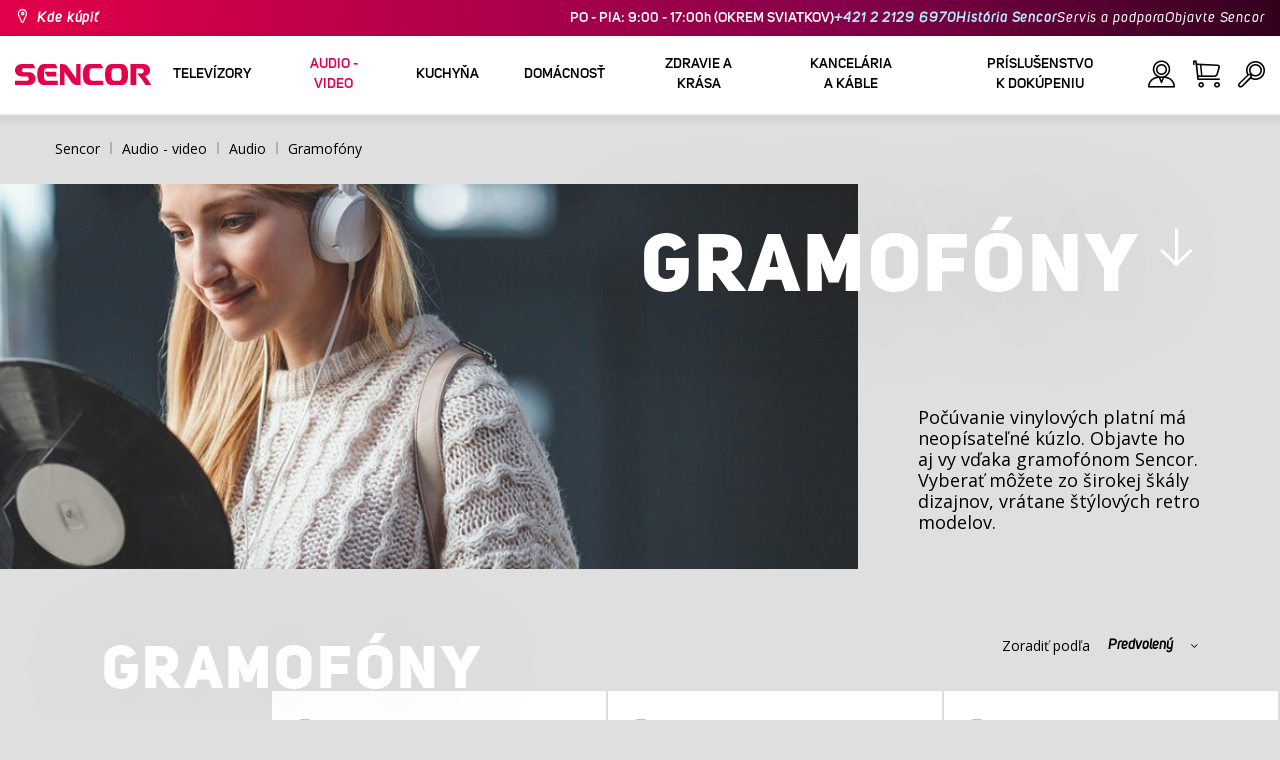

--- FILE ---
content_type: text/html; charset=utf-8
request_url: https://www.sencor.sk/gramofony
body_size: 28583
content:


<!DOCTYPE html>
<html lang="sk">
<head>
    <meta charset="utf-8" />
    <meta name="viewport" content="width=device-width, initial-scale=1.0">
    <meta name="robots" content="index, follow" />

    
    <link rel="preconnect" href="https://fonts.googleapis.com">
    <link rel="preconnect" href="https://fonts.gstatic.com" crossorigin>
    <link href="https://fonts.googleapis.com/css2?family=Source+Sans+3:wght@400;600&family=Open+Sans:wght@300;400;700&display=swap" rel="stylesheet">

    <link rel="preload" href="/Sencor/media/system/css/fonts/icomoon.woff2?40teo3" as="font" crossorigin="anonymous">

    <meta name="theme-color" content="#fff" />

    
    <meta content="Počúvanie vinylových platní má neopísateľné kúzlo. Objavte ho aj vy vďaka gramofónom Sencor. Vyberať môžete zo širokej škály dizajnov, vrátane štýlových retro modelov." name="description" />
<meta content="sencor, audio-video, audio, gramofóny, gramofón, gramo" name="keywords" />
<meta content="Gramofóny | Sencor | Sencor.sk" property="og:title" />
<meta content="Počúvanie vinylových platní má neopísateľné kúzlo. Objavte ho aj vy vďaka gramofónom Sencor. Vyberať môžete zo širokej škály dizajnov, vrátane štýlových retro modelov." property="og:description" />
<meta content="https://www.sencor.sk/getmedia/eba6e7b0-44dd-4cac-a9e2-c43ca7e7051a/gramofony.jpg.aspx" property="og:image" />
<meta content="100" property="og:image:width" />
<meta content="100" property="og:image:height" />
<meta content="https://www.sencor.sk//gramofony" property="og:url" />
            <link rel="alternate" hreflang="fr-fr" href="https://www.drobnespotrebice.com/gramofonie" />
        <link rel="alternate" hreflang="hr-hr" href="https://www.sencor.hr/gramofoni" />
        <link rel="alternate" hreflang="el-gr" href="https://www.sencor.com.gr/turntables-gr" />
        <link rel="alternate" hreflang="hu-hu" href="https://www.sencor.hu/lemezjatszok" />
        <link rel="alternate" hreflang="it-it" href="https://www.sencor.it/giradischi" />
        <link rel="alternate" hreflang="pl-pl" href="https://www.sencor.pl/audio/gramofony" />
        <link rel="alternate" hreflang="cs-cz" href="https://www.sencor.cz/audio/gramofony" />
        <link rel="alternate" hreflang="en-gb" href="https://www.sencor.com/turntables" />
        <link rel="alternate" hreflang="sk-sk" href="https://www.sencor.sk/gramofony" />
        <link rel="alternate" hreflang="ru-ru" href="https://russian.sencor.com/электропроигрыватели" />
        <link rel="alternate" hreflang="lt-lt" href="https://www.sencor.lt/patefonai" />


    <title>Gramof&#243;ny | Sencor | Sencor.sk</title>

    <script>
        var webp = new Image(); webp.onerror = function () { document.getElementsByTagName('html')[0].classList.add('no-webp'); }; webp.onload = function () { document.getElementsByTagName('html')[0].classList.add('webp'); }; webp.src = '[data-uri]';
        var html = document.querySelector("html");
        if (html) {
            html.classList.add("js");
        }
    </script>

    <!-- Google Tag Manager -->
<script>(function(w,d,s,l,i){w[l]=w[l]||[];w[l].push({'gtm.start':
new Date().getTime(),event:'gtm.js'});var f=d.getElementsByTagName(s)[0],
j=d.createElement(s),dl=l!='dataLayer'?'&l='+l:'';j.async=true;j.src=
'https://www.googletagmanager.com/gtm.js?id='+i+dl;f.parentNode.insertBefore(j,f);
})(window,document,'script','dataLayer','GTM-5V2WFC');</script>
<!-- End Google Tag Manager -->
<!-- Luigis box script -->
<script async src="https://scripts.luigisbox.tech/LBX-299079.js"></script>
<!-- End of Luigis box script -->
<script src="https://analytics.ahrefs.com/analytics.js" data-key="y2OMYIvOk2loCdFPKy1lCA" async></script>


    <link href="/Sencor/media/system/css/main?v=KcAzWxfiOEw1V6SYg2T2wTqWO3yCt0aJEY6my9MM8UE1" rel="stylesheet"/>


    
    

    <script>
        window.dataLayer = window.dataLayer || [];
    </script>
</head>
<body class="SKSK Chrome" data-locale="sk-SK">

    <!-- Google Tag Manager (noscript) -->
<noscript><iframe src="https://www.googletagmanager.com/ns.html?id=GTM-5V2WFC"
height="0" width="0" style="display:none;visibility:hidden"></iframe></noscript>
<!-- End Google Tag Manager (noscript) -->
    <script type="application/ld+json">{
  "@context": "http://schema.org",
  "@type": "HomeGoodsStore",
  "vatid": "35712783",
  "image": "/Sencor/media/system/img/MENU_logo.svg",
  "name": "Sencor",
  "email": "info@sencor.sk",
  "telephone": "+421 249 105 853",
  "address": {
    "@context": "http://schema.org",
    "@type": "PostalAddress",
    "streetAddress": "Vlčie Hrdlo 90",
    "addressLocality": "Bratislava",
    "addressRegion": "Bratislavský kraj",
    "postalCode": "831 06"
  }
}</script>
    
    

    
<header>
    <div class="header-top-outer">
        <div class="pux-container header-container">
            <div class="header-top">
                <a href="/kde-kupit" id="find-dealer">Kde kúpiť</a>
                <div class="header-top-text" data-info-text>
                    ​
                </div>
                <nav>
                    <ul>
                        <li class="header-top-text">PO - PIA: 9:00 - 17:00h (OKREM SVIATKOV) <a href="tel: +421221296970">+421 2 2129 6970</a> <a href="/o-znacke">Hist&#243;ria Sencor</a></li>
                        <li><a href="/Podpora">Servis a podpora</a></li>
                        <li><a href="/objavte-sencor">Objavte Sencor</a></li>
                    </ul>
                </nav>
            </div>
        </div>
    </div>
    <div class="header-main-outer">
        <div class="pux-container header-container">
            <div class="header-main set-locale" data-locale="sk-SK">
                <div data-hamburger id="burger"><span></span></div>
                <a href="/" id="logo">
                    <img src="/Sencor/media/system/img/MENU_logo.svg" alt="Sencor">
                </a>
                <!-- Main Menu -->
                
                


<div class="scroll-helper">
    <nav class="main">
        <ul>
                    <li>
            <a href="/televizory" class=" ico-televizory">
                <div class="menu-hover-place">
                    Telev&#237;zory
                </div>
            </a>

                <div class="megamenu">
                    <div class="step-back"></div>
                    <ul>
                                <li>
            <a href="/ledtelevizory" class="ico-televizory">
                <div class="menu-hover-place">
                    <span>LED telev&#237;zory</span>
                </div>
            </a>

                <div class="megamenu-sublevel">
                    <div class="step-back"></div>
                    <ul>
                                <li>
            <a href="/qled-televizory" class="megamenu-sublevel-link ">
                <div class="megamenu-sublevel-link-image">
                    <img data-svg="/getmedia/473a8279-db62-4d01-9194-7c4f964d0f0c/01_QLED-TV.svg.aspx?ext=.svg">
                </div>
                <div>QLED telev&#237;zory</div>
            </a>
        </li>
        <li>
            <a href="/uhd-televizory-1" class="megamenu-sublevel-link ">
                <div class="megamenu-sublevel-link-image">
                    <img data-svg="/getmedia/ec036e29-3e86-4852-839a-d3d9448133d1/01_UHD-TV.svg.aspx">
                </div>
                <div>UHD telev&#237;zory</div>
            </a>
        </li>
        <li>
            <a href="/full-hd-televizory-1" class="megamenu-sublevel-link ">
                <div class="megamenu-sublevel-link-image">
                    <img data-svg="/getmedia/d12da00a-e245-43cb-9be9-e32b582807e0/02_Full-HD-TV.svg.aspx">
                </div>
                <div>Full HD telev&#237;zory</div>
            </a>
        </li>
        <li>
            <a href="/hd-televizory-1" class="megamenu-sublevel-link ">
                <div class="megamenu-sublevel-link-image">
                    <img data-svg="/getmedia/6afd6f30-a6d6-48ca-81ee-2a655185f7f0/03_HD-TV.svg.aspx">
                </div>
                <div>HD telev&#237;zory</div>
            </a>
        </li>

                    </ul>
                </div>
                <div class="menu-overplace"></div>
        </li>
        <li>
            <a href="/prijem-tv-signalu-1" class="ico-tv-signal-reception">
                <div class="menu-hover-place">
                    <span>Pr&#237;jem TV sign&#225;lu</span>
                </div>
            </a>

                <div class="megamenu-sublevel">
                    <div class="step-back"></div>
                    <ul>
                                <li>
            <a href="/dvbt-prijimace-1" class="megamenu-sublevel-link ">
                <div class="megamenu-sublevel-link-image">
                    <img data-svg="/getmedia/c35ae24a-7efa-4883-8375-5237abf1aeb4/01_DVB-T-prijimace.svg.aspx">
                </div>
                <div>DVB-T prij&#237;mače</div>
            </a>
        </li>
        <li>
            <a href="/izbove-anteny" class="megamenu-sublevel-link ">
                <div class="megamenu-sublevel-link-image">
                    <img data-svg="/getmedia/3ce2c25f-795a-4678-a243-69598f2e371f/02_Pokojove-anteny.svg.aspx">
                </div>
                <div>Izbov&#233; ant&#233;ny</div>
            </a>
        </li>
        <li>
            <a href="/vonkajsie-anteny" class="megamenu-sublevel-link ">
                <div class="megamenu-sublevel-link-image">
                    <img data-svg="/getmedia/4e3d571e-7f9c-453f-8151-13764565ef58/03_Venkovni-anteny.svg.aspx">
                </div>
                <div>Vonkajšie ant&#233;ny</div>
            </a>
        </li>

                    </ul>
                </div>
                <div class="menu-overplace"></div>
        </li>
        <li>
            <a href="/televizory-tv-soundbar/soundbar" class="ico-soundbar">
                <div class="menu-hover-place">
                    <span>Soundbary</span>
                </div>
            </a>

                <div class="megamenu-sublevel">
                    <div class="step-back"></div>
                    <ul>
                                <li>
            <a href="/televizory-tv-soundbar/soundbar" class="megamenu-sublevel-link ">
                <div class="megamenu-sublevel-link-image">
                    <img data-svg="/getmedia/8fbc71a5-3c23-480d-bc99-8abdec09066a/soundbary.svg.aspx?ext=.svg">
                </div>
                <div>Soundbary</div>
            </a>
        </li>

                    </ul>
                </div>
                <div class="menu-overplace"></div>
        </li>
        <li>
            <a href="/tv-drziaky" class="ico-tv-holders">
                <div class="menu-hover-place">
                    <span>TV držiaky</span>
                </div>
            </a>

                <div class="megamenu-sublevel">
                    <div class="step-back"></div>
                    <ul>
                                <li>
            <a href="/tv-drziaky-1" class="megamenu-sublevel-link ">
                <div class="megamenu-sublevel-link-image">
                    <img data-svg="/getmedia/511a1650-b053-4ba3-be97-5a3042f44394/01_TV-drzaky.svg.aspx">
                </div>
                <div>TV držiaky</div>
            </a>
        </li>

                    </ul>
                </div>
                <div class="menu-overplace"></div>
        </li>

                    </ul>
                </div>
            <div class="menu-overplace"></div>
        </li>
        <li>
            <a href="/audio-video-1" class=" ico-audio-video active">
                <div class="menu-hover-place">
                    Audio - video
                </div>
            </a>

                <div class="megamenu">
                    <div class="step-back"></div>
                    <ul>
                                <li>
            <a href="/audio-1" class="ico-audio-video-audio">
                <div class="menu-hover-place">
                    <span>Audio</span>
                </div>
            </a>

                <div class="megamenu-sublevel">
                    <div class="step-back"></div>
                    <ul>
                                <li>
            <a href="/audiosystemy-1" class="megamenu-sublevel-link ">
                <div class="megamenu-sublevel-link-image">
                    <img data-svg="/getmedia/a63bef96-cd52-4bd4-adef-d9ce0bcb3bc4/01_Audiosystemy.svg.aspx">
                </div>
                <div>Audiosyst&#233;my</div>
            </a>
        </li>
        <li>
            <a href="/bezdrotove-reproduktory" class="megamenu-sublevel-link ">
                <div class="megamenu-sublevel-link-image">
                    <img data-svg="/getmedia/c76b2be8-ce54-4e4c-9e6f-320eb218d347/02_Bezdratove-reproduktory.svg.aspx">
                </div>
                <div>Bezdr&#244;tov&#233; reproduktory</div>
            </a>
        </li>
        <li>
            <a href="/radiomagnetofony-1" class="megamenu-sublevel-link ">
                <div class="megamenu-sublevel-link-image">
                    <img data-svg="/getmedia/19c47255-c831-471c-99c6-1676e0f0dee3/03_Radiomagnetofony.svg.aspx">
                </div>
                <div>R&#225;diomagnetof&#243;ny</div>
            </a>
        </li>
        <li>
            <a href="/osobne-radia" class="megamenu-sublevel-link ">
                <div class="megamenu-sublevel-link-image">
                    <img data-svg="/getmedia/1aef1338-8d45-476e-a5fd-8f745a6b9866/04_Osobni-radia.svg.aspx">
                </div>
                <div>Osobn&#233; r&#225;di&#225;</div>
            </a>
        </li>
        <li>
            <a href="/radiobudiky-1" class="megamenu-sublevel-link ">
                <div class="megamenu-sublevel-link-image">
                    <img data-svg="/getmedia/74bf9d3e-1038-433c-a6ae-787eea92c78b/05_Radiobudiky.svg.aspx">
                </div>
                <div>R&#225;diobud&#237;ky</div>
            </a>
        </li>
        <li>
            <a href="/budiky-1" class="megamenu-sublevel-link ">
                <div class="megamenu-sublevel-link-image">
                    <img data-svg="/getmedia/d7f3ccc5-007a-4672-810c-e6f209de145e/06_Budiky.svg.aspx">
                </div>
                <div>Bud&#237;ky</div>
            </a>
        </li>
        <li>
            <a href="/gramofony" class="megamenu-sublevel-link ">
                <div class="megamenu-sublevel-link-image">
                    <img data-svg="/getmedia/3ca4bb1b-2edb-4ac3-973a-fe636dec5f39/07_Gramofony.svg.aspx">
                </div>
                <div>Gramof&#243;ny</div>
            </a>
        </li>
        <li>
            <a href="/sluchadla-a-mikrofony" class="megamenu-sublevel-link ">
                <div class="megamenu-sublevel-link-image">
                    <img data-svg="/getmedia/69628fcc-4c48-4cf4-9234-0e86eb9737d8/08_Sluchatka-a-mikrofony.svg.aspx">
                </div>
                <div>Sl&#250;chadl&#225; a mikrof&#243;ny</div>
            </a>
        </li>

                    </ul>
                </div>
                <div class="menu-overplace"></div>
        </li>
        <li>
            <a href="/autoelektronika" class="ico-audio-video-auto">
                <div class="menu-hover-place">
                    <span>Auto elektronika</span>
                </div>
            </a>

                <div class="megamenu-sublevel">
                    <div class="step-back"></div>
                    <ul>
                                <li>
            <a href="/autoradia-1" class="megamenu-sublevel-link ">
                <div class="megamenu-sublevel-link-image">
                    <img data-svg="/getmedia/f9bf09a7-b117-4b7f-a56e-8dfb5ae7fe14/01_Autoradia.svg.aspx">
                </div>
                <div>Autor&#225;di&#225;</div>
            </a>
        </li>
        <li>
            <a href="/autoreproduktory" class="megamenu-sublevel-link ">
                <div class="megamenu-sublevel-link-image">
                    <img data-svg="/getmedia/59efdaad-910b-410a-96c0-d23167108477/02_Auto-reproduktory.svg.aspx">
                </div>
                <div>Auto reproduktory</div>
            </a>
        </li>
        <li>
            <a href="/fmmodulatory" class="megamenu-sublevel-link ">
                <div class="megamenu-sublevel-link-image">
                    <img data-svg="/getmedia/e7e06a80-d3f9-4831-b8fb-048854b1c50a/03_FM-modulatory.svg.aspx">
                </div>
                <div>FM modul&#225;tory</div>
            </a>
        </li>
        <li>
            <a href="/parkovanie" class="megamenu-sublevel-link ">
                <div class="megamenu-sublevel-link-image">
                    <img data-svg="/getmedia/497ab302-b9ad-435e-93c6-e8fb7c7ab5bc/04_Parkovaci-senzory-a-kamery.svg.aspx">
                </div>
                <div>Parkovacie senzory a kamery</div>
            </a>
        </li>
        <li>
            <a href="/ostatna-auto-elektronika" class="megamenu-sublevel-link ">
                <div class="megamenu-sublevel-link-image">
                    <img data-svg="/getmedia/04af550d-de17-4cc2-843f-4b0ac31501c1/05_Ostatni.svg.aspx">
                </div>
                <div>Ostatn&#233;</div>
            </a>
        </li>

                    </ul>
                </div>
                <div class="menu-overplace"></div>
        </li>
        <li>
            <a href="/kamery-1" class="ico-audio-video-camera">
                <div class="menu-hover-place">
                    <span>Kamery</span>
                </div>
            </a>

                <div class="megamenu-sublevel">
                    <div class="step-back"></div>
                    <ul>
                                <li>
            <a href="/akcne-kamery" class="megamenu-sublevel-link ">
                <div class="megamenu-sublevel-link-image">
                    <img data-svg="/getmedia/7bd513ad-6714-4735-addd-29abc27fedd3/01_Akcni-kamery.svg.aspx">
                </div>
                <div>Akčn&#233; kamery</div>
            </a>
        </li>
        <li>
            <a href="/kamery-do-auta-1" class="megamenu-sublevel-link ">
                <div class="megamenu-sublevel-link-image">
                    <img data-svg="/getmedia/a8d9d787-b06a-433c-a23b-2d69c06a465c/02_Kamery-do-auta.svg.aspx">
                </div>
                <div>Kamery do auta</div>
            </a>
        </li>

                    </ul>
                </div>
                <div class="menu-overplace"></div>
        </li>
        <li>
            <a href="/telekomunikacie" class="ico-audio-video-phone">
                <div class="menu-hover-place">
                    <span>Telekomunik&#225;cie</span>
                </div>
            </a>

                <div class="megamenu-sublevel">
                    <div class="step-back"></div>
                    <ul>
                                <li>
            <a href="/mobilne-telefony" class="megamenu-sublevel-link ">
                <div class="megamenu-sublevel-link-image">
                    <img data-svg="/getmedia/3a04563e-5849-4549-8ac0-a9da8504a5c5/02_Mobilni-telefony.svg.aspx">
                </div>
                <div>Mobiln&#233; telef&#243;ny</div>
            </a>
        </li>
        <li>
            <a href="/vysielacky" class="megamenu-sublevel-link ">
                <div class="megamenu-sublevel-link-image">
                    <img data-svg="/getmedia/2cf332a4-07dc-4e84-a948-a0bf586465e0/03_Vysilacky.svg.aspx">
                </div>
                <div>Vysielačky</div>
            </a>
        </li>
        <li>
            <a href="/nabijacky-a-kable" class="megamenu-sublevel-link ">
                <div class="megamenu-sublevel-link-image">
                    <img data-svg="/getmedia/f5f4ad69-6461-4705-8fd9-f1a471970f94/04_Nabijecka-a-kabely.svg.aspx">
                </div>
                <div>Nab&#237;jačky a k&#225;ble</div>
            </a>
        </li>

                    </ul>
                </div>
                <div class="menu-overplace"></div>
        </li>
        <li>
            <a href="/zabava-1" class="ico-audio-video-entertaiment">
                <div class="menu-hover-place">
                    <span>Z&#225;bava</span>
                </div>
            </a>

                <div class="megamenu-sublevel">
                    <div class="step-back"></div>
                    <ul>
                                <li>
            <a href="/multimedialne-centra" class="megamenu-sublevel-link ">
                <div class="megamenu-sublevel-link-image">
                    <img data-svg="/getmedia/304be9d9-4498-443b-b576-5167eb91acb3/01_Multimedialni-centra.svg.aspx">
                </div>
                <div>Mutlimedi&#225;lne centr&#225;</div>
            </a>
        </li>
        <li>
            <a href="/prenosne-dvd-prehravace-1" class="megamenu-sublevel-link ">
                <div class="megamenu-sublevel-link-image">
                    <img data-svg="/getmedia/b8b273b4-0b82-4f2a-8f9d-3fb1c25d95fa/02_Prenosne-DVD.svg.aspx">
                </div>
                <div>Prenosn&#233; DVD</div>
            </a>
        </li>
        <li>
            <a href="/stolne-dvd" class="megamenu-sublevel-link ">
                <div class="megamenu-sublevel-link-image">
                    <img data-svg="/getmedia/bb7da66a-a214-414e-8020-ccdc25050e5c/03_Stolni-DVD.svg.aspx">
                </div>
                <div>Stoln&#233; DVD</div>
            </a>
        </li>
        <li>
            <a href="/fotoramceky" class="megamenu-sublevel-link ">
                <div class="megamenu-sublevel-link-image">
                    <img data-svg="/getmedia/533e29bc-b50b-4beb-ac2d-1a74ae4cb4f6/04_Fotoramecky.svg.aspx">
                </div>
                <div>Fotor&#225;mčeky</div>
            </a>
        </li>
        <li>
            <a href="/mp3-mp4-prehravace-1" class="megamenu-sublevel-link ">
                <div class="megamenu-sublevel-link-image">
                    <img data-svg="/getmedia/e750f213-385b-49d2-8c35-fadf6ea6371f/06_MP3_MP4.svg.aspx">
                </div>
                <div>MP3/MP4 prehr&#225;vače</div>
            </a>
        </li>
        <li>
            <a href="/prenosne-tv-1" class="megamenu-sublevel-link ">
                <div class="megamenu-sublevel-link-image">
                    <img data-svg="/getmedia/dbd51ffb-d379-456b-9be7-9e8121597160/07_Prenosne-TV.svg.aspx">
                </div>
                <div>Prenosn&#233; TV</div>
            </a>
        </li>
        <li>
            <a href="/elektronicke-hry-1" class="megamenu-sublevel-link ">
                <div class="megamenu-sublevel-link-image">
                    <img data-svg="/getmedia/120b1e8e-c513-4785-8c3b-3b5b2bd6917a/08_Elektronicke-hry.svg.aspx">
                </div>
                <div>Elektronick&#233; hry</div>
            </a>
        </li>
        <li>
            <a href="/hudobniny" class="megamenu-sublevel-link ">
                <div class="megamenu-sublevel-link-image">
                    <img data-svg="/getmedia/11b53654-8fd4-4627-bc0b-197cc6c87596/09_Hudebniny.svg.aspx">
                </div>
                <div>Hudobniny</div>
            </a>
        </li>

                    </ul>
                </div>
                <div class="menu-overplace"></div>
        </li>

                    </ul>
                </div>
            <div class="menu-overplace"></div>
        </li>
        <li>
            <a href="/kuchyna" class=" ico-kuchyne">
                <div class="menu-hover-place">
                    Kuchyňa
                </div>
            </a>

                <div class="megamenu">
                    <div class="step-back"></div>
                    <ul>
                                <li>
            <a href="/priprava-kavy-sk" class="ico-kava">
                <div class="menu-hover-place">
                    <span>Pr&#237;prava k&#225;vy</span>
                </div>
            </a>

                <div class="megamenu-sublevel">
                    <div class="step-back"></div>
                    <ul>
                                <li>
            <a href="/automaticke-espressa" class="megamenu-sublevel-link ">
                <div class="megamenu-sublevel-link-image">
                    <img data-svg="/getmedia/ecdf5639-c934-47eb-8ba8-58d28b50edbe/01_Automaticka-espressa.svg.aspx">
                </div>
                <div>Automatick&#233; espress&#225;</div>
            </a>
        </li>
        <li>
            <a href="/kavovary-na-kapsule" class="megamenu-sublevel-link ">
                <div class="megamenu-sublevel-link-image">
                    <img data-svg="/getmedia/23dd11e9-3741-4da0-8e27-587baf91b6ea/08_kapslovy_kavovar-01.svg.aspx?ext=.svg">
                </div>
                <div>K&#225;vovary na kapsule</div>
            </a>
        </li>
        <li>
            <a href="/pakove-espressa" class="megamenu-sublevel-link ">
                <div class="megamenu-sublevel-link-image">
                    <img data-svg="/getmedia/05fe7337-950d-4e81-b3cc-fe354b98ab43/02_Pakova-espressa.svg.aspx">
                </div>
                <div>P&#225;kov&#233; espress&#225;</div>
            </a>
        </li>
        <li>
            <a href="/kavovary-sk" class="megamenu-sublevel-link ">
                <div class="megamenu-sublevel-link-image">
                    <img data-svg="/getmedia/fe133d4f-e76e-42e9-be22-491c8f241e10/03_Kavovary.svg.aspx">
                </div>
                <div>K&#225;vovary</div>
            </a>
        </li>
        <li>
            <a href="/mlynceky-na-kavu" class="megamenu-sublevel-link ">
                <div class="megamenu-sublevel-link-image">
                    <img data-svg="/getmedia/998c60ca-1226-444a-9554-c678c8c1df4f/04_Kavomlynky.svg.aspx">
                </div>
                <div>Mlynčeky na k&#225;vu</div>
            </a>
        </li>
        <li>
            <a href="/penice-mlieka" class="megamenu-sublevel-link ">
                <div class="megamenu-sublevel-link-image">
                    <img data-svg="/getmedia/188099ed-c2d0-4707-a510-7be1deaca56d/05_Penice-mleka.svg.aspx">
                </div>
                <div>Peniče mlieka</div>
            </a>
        </li>
        <li>
            <a href="/prislusenstvo-kavovary" class="megamenu-sublevel-link ">
                <div class="megamenu-sublevel-link-image">
                    <img data-svg="/getmedia/071af0b4-6f11-4659-a388-1919071cab82/06_Prislusenstvi_kavovaru.svg.aspx?ext=.svg">
                </div>
                <div>Pr&#237;slušenstvo ku k&#225;vovarom</div>
            </a>
        </li>

                    </ul>
                </div>
                <div class="menu-overplace"></div>
        </li>
        <li>
            <a href="/kuchynske_roboty" class="ico-kuchynske-roboty">
                <div class="menu-hover-place">
                    <span>Kuchynsk&#233; roboty</span>
                </div>
            </a>

                <div class="megamenu-sublevel">
                    <div class="step-back"></div>
                    <ul>
                                <li>
            <a href="/kuchynsky-robot-sk" class="megamenu-sublevel-link ">
                <div class="megamenu-sublevel-link-image">
                    <img data-svg="/getmedia/8636465b-ca82-4513-9c28-8bc94643d942/01_Kuchynske-roboty.svg.aspx">
                </div>
                <div>Kuchynsk&#233; roboty </div>
            </a>
        </li>
        <li>
            <a href="/prislusenstvo-k-robotu" class="megamenu-sublevel-link ">
                <div class="megamenu-sublevel-link-image">
                    <img data-svg="/getmedia/0156c359-ab29-4f45-a139-c7c30ce5e3e4/02_Prislusenstvi-k-robotu.svg.aspx">
                </div>
                <div>Pr&#237;slušenstvo k robotom</div>
            </a>
        </li>

                    </ul>
                </div>
                <div class="menu-overplace"></div>
        </li>
        <li>
            <a href="/smoothie-a-odstavovace" class="ico-odstavnovace">
                <div class="menu-hover-place">
                    <span>Smoothie a odšťavovače</span>
                </div>
            </a>

                <div class="megamenu-sublevel">
                    <div class="step-back"></div>
                    <ul>
                                <li>
            <a href="/smoothie-mixery" class="megamenu-sublevel-link ">
                <div class="megamenu-sublevel-link-image">
                    <img data-svg="/getmedia/13c3a575-a42a-4509-b9ea-fcf558b1f04f/01_Smoothie.svg.aspx">
                </div>
                <div>Smoothie</div>
            </a>
        </li>
        <li>
            <a href="/prislusenstvo-smoothie" class="megamenu-sublevel-link ">
                <div class="megamenu-sublevel-link-image">
                    <img data-svg="/getmedia/5e51f0dd-d9c8-49a9-9f4b-de087cf65893/02_Prislusenstvi-smoothie.svg.aspx">
                </div>
                <div>Pr&#237;slušenstvo smoothie</div>
            </a>
        </li>
        <li>
            <a href="/odstavovace" class="megamenu-sublevel-link ">
                <div class="megamenu-sublevel-link-image">
                    <img data-svg="/getmedia/2a879ba5-e0d0-45f8-8b01-1738bd7de53d/03_Odstavnovace.svg.aspx">
                </div>
                <div>Odšťavovače</div>
            </a>
        </li>
        <li>
            <a href="/stolne-mixery" class="megamenu-sublevel-link ">
                <div class="megamenu-sublevel-link-image">
                    <img data-svg="/getmedia/1bd75170-1b16-4989-bacc-6c7ab1b58114/04_Stolni-mixery.svg.aspx">
                </div>
                <div>Stoln&#233; mix&#233;ry</div>
            </a>
        </li>
        <li>
            <a href="/lisy-na-citrusy-sk" class="megamenu-sublevel-link ">
                <div class="megamenu-sublevel-link-image">
                    <img data-svg="/getmedia/6167ca01-c4de-4248-a10a-e5c6a74d564d/05_Lisy-na-citrusy.svg.aspx">
                </div>
                <div>Lisy na citrusy</div>
            </a>
        </li>

                    </ul>
                </div>
                <div class="menu-overplace"></div>
        </li>
        <li>
            <a href="/varenie-a-pecenie" class="ico-kitchen-sandwiches-maker">
                <div class="menu-hover-place">
                    <span> Varenie a pečenie</span>
                </div>
            </a>

                <div class="megamenu-sublevel">
                    <div class="step-back"></div>
                    <ul>
                                <li>
            <a href="/domace-pekarne" class="megamenu-sublevel-link ">
                <div class="megamenu-sublevel-link-image">
                    <img data-svg="/getmedia/de43cf99-32ca-4fd5-bcee-5a3af5abb6b4/01_Pekarny-chleba.svg.aspx">
                </div>
                <div> Pek&#225;rne chleba</div>
            </a>
        </li>
        <li>
            <a href="/automaticke-ryzovary" class="megamenu-sublevel-link ">
                <div class="megamenu-sublevel-link-image">
                    <img data-svg="/getmedia/44ff225a-e388-4e1c-b62e-a7df7a4e5ff3/ryzovary.svg.aspx?ext=.svg">
                </div>
                <div>Ryžovary</div>
            </a>
        </li>
        <li>
            <a href="/varenie/sendvicovace" class="megamenu-sublevel-link ">
                <div class="megamenu-sublevel-link-image">
                    <img data-svg="/getmedia/c1089721-7d57-4aa3-b6b3-372e104f746f/02_Sendvicovace.svg.aspx">
                </div>
                <div>Sendvičovače</div>
            </a>
        </li>
        <li>
            <a href="/hriankovace" class="megamenu-sublevel-link ">
                <div class="megamenu-sublevel-link-image">
                    <img data-svg="/getmedia/d3727424-4c89-4560-ae01-794d7e703f03/03_Topinkovace.svg.aspx">
                </div>
                <div>Hriankovače</div>
            </a>
        </li>
        <li>
            <a href="/elektricke-a-parne-hrnce" class="megamenu-sublevel-link ">
                <div class="megamenu-sublevel-link-image">
                    <img data-svg="/getmedia/cf5d24d1-6cd1-44a7-8f3e-ac8d5a2a9add/04_Elektricke-a-parni-hrnce.svg.aspx">
                </div>
                <div>Elektrick&#233; a parn&#233; hrnce</div>
            </a>
        </li>
        <li>
            <a href="/fritovacie-hrnce" class="megamenu-sublevel-link ">
                <div class="megamenu-sublevel-link-image">
                    <img data-svg="/getmedia/0d035dbe-5483-4282-ade4-b85382dfef6b/05_Fritezy.svg.aspx">
                </div>
                <div>Olejov&#233; frit&#233;zy</div>
            </a>
        </li>
        <li>
            <a href="/teplovzdusne-fritezy" class="megamenu-sublevel-link ">
                <div class="megamenu-sublevel-link-image">
                    <img data-svg="/getmedia/702038e7-1dd8-4348-b33a-5e7e307fa584/07_horko-friteza.svg.aspx?ext=.svg">
                </div>
                <div>Teplovzdušn&#233; frit&#233;zy</div>
            </a>
        </li>
        <li>
            <a href="/varice-sk" class="megamenu-sublevel-link ">
                <div class="megamenu-sublevel-link-image">
                    <img data-svg="/getmedia/2799b2c9-467a-44ef-8da3-c3ec476d15c6/07_Varice.svg.aspx">
                </div>
                <div>Variče</div>
            </a>
        </li>
        <li>
            <a href="/varice_vajec" class="megamenu-sublevel-link ">
                <div class="megamenu-sublevel-link-image">
                    <img data-svg="/getmedia/c7ac0e3d-7ba4-422d-9cce-b5b27e6fbb5b/08_Varice-vajec.svg.aspx">
                </div>
                <div>Variče vajec</div>
            </a>
        </li>
        <li>
            <a href="/prislusenstvo-na-varenie" class="megamenu-sublevel-link ">
                <div class="megamenu-sublevel-link-image">
                    <img data-svg="/getmedia/c92c0fac-6cd0-4283-b5b4-a34f1eeb2337/05_Rucni-slehace.svg.aspx?ext=.svg">
                </div>
                <div>Pr&#237;slušenstvo na varenie</div>
            </a>
        </li>

                    </ul>
                </div>
                <div class="menu-overplace"></div>
        </li>
        <li>
            <a href="/priprava-potravin-sk" class="ico-potraviny">
                <div class="menu-hover-place">
                    <span>Pr&#237;prava potrav&#237;n</span>
                </div>
            </a>

                <div class="megamenu-sublevel">
                    <div class="step-back"></div>
                    <ul>
                                <li>
            <a href="/krajace-potravin" class="megamenu-sublevel-link ">
                <div class="megamenu-sublevel-link-image">
                    <img data-svg="/getmedia/283ee7b4-2ae8-4d76-82ee-a25480ee82b1/01_Krajece-potravin.svg.aspx">
                </div>
                <div>Kr&#225;jače potrav&#237;n</div>
            </a>
        </li>
        <li>
            <a href="/mlynceky-na-maso" class="megamenu-sublevel-link ">
                <div class="megamenu-sublevel-link-image">
                    <img data-svg="/getmedia/98004ed4-2a39-40fe-af6c-9e1f5442f3ec/02_Mlynky-na-maso.svg.aspx">
                </div>
                <div>Mlynčeky na m&#228;so</div>
            </a>
        </li>
        <li>
            <a href="/kuchynske-vahy-sk" class="megamenu-sublevel-link ">
                <div class="megamenu-sublevel-link-image">
                    <img data-svg="/getmedia/dfb5607f-c862-4b7c-92e6-c97710c03926/03_Kuchynske-vahy.svg.aspx">
                </div>
                <div>Kuchynsk&#233; v&#225;hy</div>
            </a>
        </li>
        <li>
            <a href="/sekaciky-potravin" class="megamenu-sublevel-link ">
                <div class="megamenu-sublevel-link-image">
                    <img data-svg="/getmedia/fb185b59-2a6d-4fce-afe9-12144a6bd4cc/04_Sekacky-a-struhadla.svg.aspx">
                </div>
                <div>Sek&#225;čiky a str&#250;hadl&#225;</div>
            </a>
        </li>
        <li>
            <a href="/rucne-slahace" class="megamenu-sublevel-link ">
                <div class="megamenu-sublevel-link-image">
                    <img data-svg="/getmedia/c0d10653-72a1-43ab-89ac-e6b808121feb/05_Rucni-slehace.svg.aspx">
                </div>
                <div>Ručn&#233; šľahače</div>
            </a>
        </li>
        <li>
            <a href="/susicky-ovocia" class="megamenu-sublevel-link ">
                <div class="megamenu-sublevel-link-image">
                    <img data-svg="/getmedia/fbd4f2d6-beb7-42d5-9581-5b87db93cda0/06_Susicky-potravin.svg.aspx">
                </div>
                <div>Sušičky potrav&#237;n</div>
            </a>
        </li>
        <li>
            <a href="/tycove-mixery-sk" class="megamenu-sublevel-link ">
                <div class="megamenu-sublevel-link-image">
                    <img data-svg="/getmedia/d46cf67a-c6be-4f0d-b5df-2600577df70c/07_Tycove-mixery.svg.aspx">
                </div>
                <div>Tyčov&#233; mix&#233;ry</div>
            </a>
        </li>
        <li>
            <a href="/vakuovacie-zvaracky-folii" class="megamenu-sublevel-link ">
                <div class="megamenu-sublevel-link-image">
                    <img data-svg="/getmedia/658e6787-e410-42f8-a74f-2f8ee39941e2/08_Vakuovaci-svarecky-folii.svg.aspx">
                </div>
                <div>V&#225;kuovacia zv&#225;račka f&#243;li&#237;</div>
            </a>
        </li>

                    </ul>
                </div>
                <div class="menu-overplace"></div>
        </li>
        <li>
            <a href="/rury-a-grily" class="ico-kitchen-grill">
                <div class="menu-hover-place">
                    <span>R&#250;ry a grily</span>
                </div>
            </a>

                <div class="megamenu-sublevel">
                    <div class="step-back"></div>
                    <ul>
                                <li>
            <a href="/mikrovlnne-rury" class="megamenu-sublevel-link ">
                <div class="megamenu-sublevel-link-image">
                    <img data-svg="/getmedia/276e0b8e-5bf5-40d7-b069-481462fdd4f8/01_Mikrovlne-trouby.svg.aspx">
                </div>
                <div>Mikrovlnn&#233; r&#250;ry</div>
            </a>
        </li>
        <li>
            <a href="/grily-1" class="megamenu-sublevel-link ">
                <div class="megamenu-sublevel-link-image">
                    <img data-svg="/getmedia/cc50d0c9-df74-447b-856f-5287738494ee/02_Grily.svg.aspx">
                </div>
                <div>Grily</div>
            </a>
        </li>

                    </ul>
                </div>
                <div class="menu-overplace"></div>
        </li>
        <li>
            <a href="/varne-kanvice" class="ico-kitchen-kettles">
                <div class="menu-hover-place">
                    <span>Varn&#233; kanvice</span>
                </div>
            </a>

                <div class="megamenu-sublevel">
                    <div class="step-back"></div>
                    <ul>
                                <li>
            <a href="/varne-kanvice-bez-nastavenia-teploty" class="megamenu-sublevel-link ">
                <div class="megamenu-sublevel-link-image">
                    <img data-svg="/getmedia/2bd33fcb-60e1-4970-93cc-31181f24b263/01_Konvice-bez-nastaveni-teploty.svg.aspx">
                </div>
                <div>Varn&#233; kanvice bez nastavenia teploty</div>
            </a>
        </li>
        <li>
            <a href="/varne-kanvice-s-nastavenim-teploty" class="megamenu-sublevel-link ">
                <div class="megamenu-sublevel-link-image">
                    <img data-svg="/getmedia/bc37a770-aab3-4e41-8d7b-917d3675dd67/02_Konvice-s-nastavenim-teploty.svg.aspx">
                </div>
                <div>Varn&#233; kanvice s nastaven&#237;m teploty</div>
            </a>
        </li>

                    </ul>
                </div>
                <div class="menu-overplace"></div>
        </li>

                    </ul>
                </div>
            <div class="menu-overplace"></div>
        </li>
        <li>
            <a href="/domacnost-sk" class=" ico-domacnost">
                <div class="menu-hover-place">
                    Dom&#225;cnosť
                </div>
            </a>

                <div class="megamenu">
                    <div class="step-back"></div>
                    <ul>
                                <li>
            <a href="/baterie-sk" class="ico-battery">
                <div class="menu-hover-place">
                    <span>Bat&#233;rie</span>
                </div>
            </a>

                <div class="megamenu-sublevel">
                    <div class="step-back"></div>
                    <ul>
                                <li>
            <a href="/alkalicke-sk" class="megamenu-sublevel-link ">
                <div class="megamenu-sublevel-link-image">
                    <img data-svg="/getmedia/31b76966-892f-4427-9c68-9372266faf22/_ALK-svg.svg.aspx?ext=.svg">
                </div>
                <div>Alkalick&#233;</div>
            </a>
        </li>
        <li>
            <a href="/zinkouhlikove-sk" class="megamenu-sublevel-link ">
                <div class="megamenu-sublevel-link-image">
                    <img data-svg="/getmedia/b1bb9eee-6559-42bc-b4bd-1e2fa33887c1/_ZIN.svg.aspx?ext=.svg">
                </div>
                <div>Zinkouhl&#237;kov&#233; </div>
            </a>
        </li>
        <li>
            <a href="/striebornooxidove" class="megamenu-sublevel-link ">
                <div class="megamenu-sublevel-link-image">
                    <img data-svg="/getmedia/b856e61b-9c84-4795-9a46-cd8e868f4735/_SIL-svg.svg.aspx?ext=.svg">
                </div>
                <div>Striebornooxidov&#233;</div>
            </a>
        </li>
        <li>
            <a href="/lithiove-sk" class="megamenu-sublevel-link ">
                <div class="megamenu-sublevel-link-image">
                    <img data-svg="/getmedia/d90b7163-7043-4e7a-a8d9-3f933fd52227/_LIT-svg.svg.aspx?ext=.svg">
                </div>
                <div>Lithiov&#233;</div>
            </a>
        </li>

                    </ul>
                </div>
                <div class="menu-overplace"></div>
        </li>
        <li>
            <a href="/dom-a-zahrada" class="ico-home-home-garden">
                <div class="menu-hover-place">
                    <span>Dom a z&#225;hrada</span>
                </div>
            </a>

                <div class="megamenu-sublevel">
                    <div class="step-back"></div>
                    <ul>
                                <li>
            <a href="/cestovne-vahy" class="megamenu-sublevel-link ">
                <div class="megamenu-sublevel-link-image">
                    <img data-svg="/getmedia/d1a0ccc5-8f23-4cfb-8710-f62f305d2a4c/01_Cestovni-vahy.svg.aspx">
                </div>
                <div>Cestovn&#233; v&#225;hy</div>
            </a>
        </li>
        <li>
            <a href="/domove-zvonceky" class="megamenu-sublevel-link ">
                <div class="megamenu-sublevel-link-image">
                    <img data-svg="/getmedia/db6e9854-e960-4ca1-94be-0731f06f265d/03_Domovni-zvonky.svg.aspx">
                </div>
                <div> Domov&#233; zvončeky</div>
            </a>
        </li>
        <li>
            <a href="/lapace-hmyzu-sk" class="megamenu-sublevel-link ">
                <div class="megamenu-sublevel-link-image">
                    <img data-svg="/getmedia/11ff44df-018e-4550-964f-f75e5edcf1d7/04_Lapace-hmyzu.svg.aspx">
                </div>
                <div>Lapače hmyzu</div>
            </a>
        </li>
        <li>
            <a href="/led-svietidla" class="megamenu-sublevel-link ">
                <div class="megamenu-sublevel-link-image">
                    <img data-svg="/getmedia/9b826e3f-0d23-4be7-9fa6-271dca017d20/05_LED-svitilny.svg.aspx">
                </div>
                <div>LED svietidl&#225;</div>
            </a>
        </li>

                    </ul>
                </div>
                <div class="menu-overplace"></div>
        </li>
        <li>
            <a href="/chladenie-potravin" class="ico-home-fridge">
                <div class="menu-hover-place">
                    <span>Chladenie potrav&#237;n</span>
                </div>
            </a>

                <div class="megamenu-sublevel">
                    <div class="step-back"></div>
                    <ul>
                                <li>
            <a href="/chladenie-potravin-a-napojov/autochladnicky" class="megamenu-sublevel-link ">
                <div class="megamenu-sublevel-link-image">
                    <img data-svg="/getmedia/8a133172-2859-45ad-a30b-8e33b83a48cd/01_Autochladnicky.svg.aspx">
                </div>
                <div>Autochladničky</div>
            </a>
        </li>
        <li>
            <a href="/vyrobniky-ladu" class="megamenu-sublevel-link ">
                <div class="megamenu-sublevel-link-image">
                    <img data-svg="/getmedia/3049dd73-bb76-4f4f-8354-8fa7de1c5ce1/ICE_maker_icon-2.svg.aspx?ext=.svg">
                </div>
                <div>V&#253;robn&#237;ky ľadu</div>
            </a>
        </li>
        <li>
            <a href="/prislusenstvo-chladenia" class="megamenu-sublevel-link ">
                <div class="megamenu-sublevel-link-image">
                    <img data-svg="/getmedia/fe6c6ee0-5f96-46f8-b5e6-70c66e2b3ea6/02_Prislusenstvi-chlazeni.svg.aspx">
                </div>
                <div> Pr&#237;slušenstvo chladenia</div>
            </a>
        </li>

                    </ul>
                </div>
                <div class="menu-overplace"></div>
        </li>
        <li>
            <a href="/chladenie-kurenie-uprava-vzduchu" class="ico-home-heating">
                <div class="menu-hover-place">
                    <span>Chladenie, k&#250;renie a &#250;prava vzduchu</span>
                </div>
            </a>

                <div class="megamenu-sublevel">
                    <div class="step-back"></div>
                    <ul>
                                <li>
            <a href="/mobilna-klimatizacia" class="megamenu-sublevel-link ">
                <div class="megamenu-sublevel-link-image">
                    <img data-svg="/getmedia/5d3303ee-9efe-44e3-97e2-80f956267186/02_Mobilni-klimatizace.svg.aspx">
                </div>
                <div>Mobiln&#225; klimatiz&#225;cia</div>
            </a>
        </li>
        <li>
            <a href="/ochladzovace-vzduchu" class="megamenu-sublevel-link ">
                <div class="megamenu-sublevel-link-image">
                    <img data-svg="/getmedia/b081ef8a-35e3-409e-b224-dac22dd55347/03_Ochlazovac-vzduchu.svg.aspx">
                </div>
                <div>Ochladzovače vzduchu</div>
            </a>
        </li>
        <li>
            <a href="/stojanove-ventilatory-sk" class="megamenu-sublevel-link ">
                <div class="megamenu-sublevel-link-image">
                    <img data-svg="/getmedia/b80d222a-ec97-481a-87f3-18f917f9a361/01_Stojanove-ventilatory.svg.aspx">
                </div>
                <div>Stojanov&#233; ventil&#225;tory</div>
            </a>
        </li>
        <li>
            <a href="/stolne-ventilatory" class="megamenu-sublevel-link ">
                <div class="megamenu-sublevel-link-image">
                    <img data-svg="/getmedia/b2953db7-5c92-43cc-94e9-1c4075dfcf78/02_Stolni-ventilatory.svg.aspx">
                </div>
                <div>Stoln&#233; ventil&#225;tory</div>
            </a>
        </li>
        <li>
            <a href="/odvlhcovace-vzduchu-sk" class="megamenu-sublevel-link ">
                <div class="megamenu-sublevel-link-image">
                    <img data-svg="/getmedia/975f1fa3-99d7-4056-9900-977811ba5585/04_Odvlhcovace-vzduchu.svg.aspx">
                </div>
                <div>Odvlhčovače vzduchu</div>
            </a>
        </li>
        <li>
            <a href="/cistice-vzduchu-sk" class="megamenu-sublevel-link ">
                <div class="megamenu-sublevel-link-image">
                    <img data-svg="/getmedia/d88ebb13-02c6-41d0-bc46-7f978388cee1/05_Cistice-vzduchu.svg.aspx">
                </div>
                <div>Čističe vzduchu</div>
            </a>
        </li>
        <li>
            <a href="/elektricke-olejove-radiatory" class="megamenu-sublevel-link ">
                <div class="megamenu-sublevel-link-image">
                    <img data-svg="/getmedia/26655250-f638-4836-9d3c-efc44b27ec76/06_Olejove-radiatory.svg.aspx">
                </div>
                <div>Olejov&#233; radi&#225;tory</div>
            </a>
        </li>
        <li>
            <a href="/ohrievace" class="megamenu-sublevel-link ">
                <div class="megamenu-sublevel-link-image">
                    <img data-svg="/getmedia/b7453e20-8924-4c04-b6bd-511d90854ad3/07_Tepelne-konvektory.svg.aspx">
                </div>
                <div>Tepeln&#233; konvektory</div>
            </a>
        </li>
        <li>
            <a href="/ohrievace-1" class="megamenu-sublevel-link ">
                <div class="megamenu-sublevel-link-image">
                    <img data-svg="/getmedia/b74a9d52-187d-44a4-bcbe-7d04c850ca0d/03_Tepelne-ventilatory.svg.aspx">
                </div>
                <div>Tepeln&#233; ventil&#225;tory </div>
            </a>
        </li>
        <li>
            <a href="/zvlhcovace-vzduchu-sk" class="megamenu-sublevel-link ">
                <div class="megamenu-sublevel-link-image">
                    <img data-svg="/getmedia/69550775-0892-4be6-95a4-4fec796b5f8d/08_Zvlhcovace-vzduchu.svg.aspx">
                </div>
                <div>Zvlhčovače vzduchu</div>
            </a>
        </li>
        <li>
            <a href="/prislusenstvo-chladenie-kurenie" class="megamenu-sublevel-link ">
                <div class="megamenu-sublevel-link-image">
                    <img data-svg="/getmedia/fe6c6ee0-5f96-46f8-b5e6-70c66e2b3ea6/02_Prislusenstvi-chlazeni.svg.aspx?ext=.svg">
                </div>
                <div>Pr&#237;slušenstvo pre chladenie/k&#250;renie</div>
            </a>
        </li>

                    </ul>
                </div>
                <div class="menu-overplace"></div>
        </li>
        <li>
            <a href="/domacnost-sk/smart" class="ico-audio-video-phone">
                <div class="menu-hover-place">
                    <span>Smart</span>
                </div>
            </a>

                <div class="megamenu-sublevel">
                    <div class="step-back"></div>
                    <ul>
                                <li>
            <a href="/smart/sk-sencor-home" class="megamenu-sublevel-link ">
                <div class="megamenu-sublevel-link-image">
                    <img data-svg="/getmedia/6d6ee42f-dfff-4926-ae91-81b7977d61c3/01_Smartphone.svg.aspx?ext=.svg">
                </div>
                <div>Sencor Home</div>
            </a>
        </li>

                    </ul>
                </div>
                <div class="menu-overplace"></div>
        </li>
        <li>
            <a href="/vysavace-cistenie" class="ico-home-cleaner">
                <div class="menu-hover-place">
                    <span>Vys&#225;vače a čistenie</span>
                </div>
            </a>

                <div class="megamenu-sublevel">
                    <div class="step-back"></div>
                    <ul>
                                <li>
            <a href="/vysavace/tycove-vysavace" class="megamenu-sublevel-link ">
                <div class="megamenu-sublevel-link-image">
                    <img data-svg="/getmedia/702439bc-a0b2-492a-ae33-eec140bed78e/05_Tycove-mixery.svg.aspx?ext=.svg">
                </div>
                <div>Tyčov&#233; vys&#225;vače</div>
            </a>
        </li>
        <li>
            <a href="/vysavace/roboticke-vysavace" class="megamenu-sublevel-link ">
                <div class="megamenu-sublevel-link-image">
                    <img data-svg="/getmedia/bfca63be-8ec5-40e7-a317-db15888f172d/02_Roboticke-vyavace.svg.aspx">
                </div>
                <div>Robotick&#233; vys&#225;vače</div>
            </a>
        </li>
        <li>
            <a href="/vreckove-vysavace" class="megamenu-sublevel-link ">
                <div class="megamenu-sublevel-link-image">
                    <img data-svg="/getmedia/be76a5b8-b0f2-48d9-81bd-4de7d1984973/03_Sackove-vysavace.svg.aspx">
                </div>
                <div>Vreckov&#233; vys&#225;vače</div>
            </a>
        </li>
        <li>
            <a href="/bezvreckove-vysavace" class="megamenu-sublevel-link ">
                <div class="megamenu-sublevel-link-image">
                    <img data-svg="/getmedia/6a41f4cc-baa9-4f09-bb82-b122b77142cb/01_Bezsackove-vysavace.svg.aspx">
                </div>
                <div>Bezvreckov&#233; vys&#225;vače</div>
            </a>
        </li>
        <li>
            <a href="/rucne-vysavace" class="megamenu-sublevel-link ">
                <div class="megamenu-sublevel-link-image">
                    <img data-svg="/getmedia/8ff88839-1025-466f-b904-ad5b4ca2da39/06_Rucni-vysavace.svg.aspx">
                </div>
                <div>Ručn&#233; vys&#225;vače</div>
            </a>
        </li>
        <li>
            <a href="/viacucelove-vysavace" class="megamenu-sublevel-link ">
                <div class="megamenu-sublevel-link-image">
                    <img data-svg="/getmedia/36c7e11c-496b-47c6-bbd8-15fcfdf46e3a/04_Viceucelove-vysavace.svg.aspx">
                </div>
                <div>Viac&#250;čelov&#233; vys&#225;vače</div>
            </a>
        </li>
        <li>
            <a href="/cistice-podlahove" class="megamenu-sublevel-link ">
                <div class="megamenu-sublevel-link-image">
                    <img data-svg="/getmedia/502505f4-f0c5-4f10-a77f-a03aa1e00272/Podlahove-cistice.svg.aspx?ext=.svg">
                </div>
                <div>Podlahov&#233; um&#253;vačky</div>
            </a>
        </li>
        <li>
            <a href="/cistice-okien" class="megamenu-sublevel-link ">
                <div class="megamenu-sublevel-link-image">
                    <img data-svg="/getmedia/b478b548-6dd0-40e8-8005-1697edd5952f/Cistice-na-okna.svg.aspx?ext=.svg">
                </div>
                <div>Čističe okien</div>
            </a>
        </li>
        <li>
            <a href="/parne-cistice" class="megamenu-sublevel-link ">
                <div class="megamenu-sublevel-link-image">
                    <img data-svg="/getmedia/7fba879b-c3f2-48d1-bca8-382f91fee3ee/06_Parni-cistice.svg.aspx">
                </div>
                <div>Parn&#233; čističe</div>
            </a>
        </li>
        <li>
            <a href="/prislusenstvo-pre-vysavace-cistice" class="megamenu-sublevel-link ">
                <div class="megamenu-sublevel-link-image">
                    <img data-svg="/getmedia/73e45896-ce6d-497e-8670-e7c231c6dfa3/07_Prislusenstvi-k-vysavacum.svg.aspx">
                </div>
                <div>Pr&#237;slušenstvo pre vys&#225;vače a čističe</div>
            </a>
        </li>

                    </ul>
                </div>
                <div class="menu-overplace"></div>
        </li>
        <li>
            <a href="/standardne-meteostanice" class="ico-home-weather">
                <div class="menu-hover-place">
                    <span>Meteostanice</span>
                </div>
            </a>

                <div class="megamenu-sublevel">
                    <div class="step-back"></div>
                    <ul>
                                <li>
            <a href="/meteorologicke-stanice-sk" class="megamenu-sublevel-link ">
                <div class="megamenu-sublevel-link-image">
                    <img data-svg="/getmedia/e2793478-8373-471b-a678-7cdf6fe6bd15/01_Meteorologicke-stanice.svg.aspx">
                </div>
                <div>Meteorologick&#233; stanice</div>
            </a>
        </li>
        <li>
            <a href="/teplomery-sk" class="megamenu-sublevel-link ">
                <div class="megamenu-sublevel-link-image">
                    <img data-svg="/getmedia/435e1133-e923-4d05-b7b4-5267dd09175b/02_Teplomery.svg.aspx">
                </div>
                <div>Teplomery</div>
            </a>
        </li>
        <li>
            <a href="/prislusenstvo-pre-meteostanice" class="megamenu-sublevel-link ">
                <div class="megamenu-sublevel-link-image">
                    <img data-svg="/getmedia/911ec062-4ee2-449e-97a8-6ff53121fa3d/03_Prislusenstvi-pro-meteostanice.svg.aspx">
                </div>
                <div> Pr&#237;slušenstvo pre meteostanice</div>
            </a>
        </li>

                    </ul>
                </div>
                <div class="menu-overplace"></div>
        </li>
        <li>
            <a href="/zehlicky-sk" class="ico-home-iron">
                <div class="menu-hover-place">
                    <span>Žehličky</span>
                </div>
            </a>

                <div class="megamenu-sublevel">
                    <div class="step-back"></div>
                    <ul>
                                <li>
            <a href="/naparovacie-zehlicky" class="megamenu-sublevel-link ">
                <div class="megamenu-sublevel-link-image">
                    <img data-svg="/getmedia/aac7619b-331d-4e66-9307-01b1f8998dfb/01_Naparovaci-zehlicky.svg.aspx">
                </div>
                <div>Naparovacie žehličky</div>
            </a>
        </li>
        <li>
            <a href="/naparovace-odevov" class="megamenu-sublevel-link ">
                <div class="megamenu-sublevel-link-image">
                    <img data-svg="/getmedia/cee58fee-f694-400f-8f20-34fd8c06d00f/Rucni-naparovac.svg.aspx?ext=.svg">
                </div>
                <div>Naparovače odevov</div>
            </a>
        </li>
        <li>
            <a href="/parne-generatory" class="megamenu-sublevel-link ">
                <div class="megamenu-sublevel-link-image">
                    <img data-svg="/getmedia/556eace8-773b-4c43-9711-6741d24a8fc9/Parni-generator.svg.aspx?ext=.svg">
                </div>
                <div>Parn&#233; gener&#225;tory</div>
            </a>
        </li>
        <li>
            <a href="/odstranovace-zmolkov" class="megamenu-sublevel-link ">
                <div class="megamenu-sublevel-link-image">
                    <img data-svg="/getmedia/acfe4649-2cc6-4178-a61d-7c2bd212c021/02_Odzmolkovace.svg.aspx">
                </div>
                <div>Odžmolkovače</div>
            </a>
        </li>

                    </ul>
                </div>
                <div class="menu-overplace"></div>
        </li>

                    </ul>
                </div>
            <div class="menu-overplace"></div>
        </li>
        <li>
            <a href="/zdravie-a-krasa" class=" ico-zdravi-lifestyle">
                <div class="menu-hover-place">
                    Zdravie a kr&#225;sa
                </div>
            </a>

                <div class="megamenu">
                    <div class="step-back"></div>
                    <ul>
                                <li>
            <a href="/e-kolobezky-sk" class="ico-kolobezky">
                <div class="menu-hover-place">
                    <span>Kolobežky</span>
                </div>
            </a>

                <div class="megamenu-sublevel">
                    <div class="step-back"></div>
                    <ul>
                                <li>
            <a href="/elektricke-kolobezky" class="megamenu-sublevel-link ">
                <div class="megamenu-sublevel-link-image">
                    <img data-svg="/getmedia/7eb1020c-e74f-4ea5-a5fc-659a299bf326/01_kolobezky.svg.aspx?ext=.svg">
                </div>
                <div>Kolobežky</div>
            </a>
        </li>
        <li>
            <a href="/prislusenstvo-kolobeziek" class="megamenu-sublevel-link ">
                <div class="megamenu-sublevel-link-image">
                    <img data-svg="/getmedia/7eb1020c-e74f-4ea5-a5fc-659a299bf326/01_kolobezky.svg.aspx?ext=.svg">
                </div>
                <div>Pr&#237;slušenstvo kolobežiek</div>
            </a>
        </li>

                    </ul>
                </div>
                <div class="menu-overplace"></div>
        </li>
        <li>
            <a href="/holenie-a-zastrihavanie" class="ico-health-shaving">
                <div class="menu-hover-place">
                    <span>Holenie a zastrih&#225;vanie</span>
                </div>
            </a>

                <div class="megamenu-sublevel">
                    <div class="step-back"></div>
                    <ul>
                                <li>
            <a href="/holiace-strojceky" class="megamenu-sublevel-link ">
                <div class="megamenu-sublevel-link-image">
                    <img data-svg="/getmedia/1118b534-9825-4231-9f43-0c9630618892/01_Panske-holici-strojky.svg.aspx">
                </div>
                <div>Holiace strojčeky</div>
            </a>
        </li>
        <li>
            <a href="/prislusenstvo-k-holeniu" class="megamenu-sublevel-link ">
                <div class="megamenu-sublevel-link-image">
                    <img data-svg="/getmedia/237c8664-56e5-4552-918f-84a5c0860d96/02_Prislusenstvi-holeni.svg.aspx">
                </div>
                <div>Pr&#237;slušenstvo k holeniu</div>
            </a>
        </li>
        <li>
            <a href="/zastrihavace" class="megamenu-sublevel-link ">
                <div class="megamenu-sublevel-link-image">
                    <img data-svg="/getmedia/cf1ad59f-d311-455f-9722-9bb3f0707b1e/03_Zastrihovace.svg.aspx">
                </div>
                <div> Zastrih&#225;vače</div>
            </a>
        </li>

                    </ul>
                </div>
                <div class="menu-overplace"></div>
        </li>
        <li>
            <a href="/starostlivost-o-telo" class="ico-health-health">
                <div class="menu-hover-place">
                    <span>Starostlivosť o&#160;telo</span>
                </div>
            </a>

                <div class="megamenu-sublevel">
                    <div class="step-back"></div>
                    <ul>
                                <li>
            <a href="/masazne-pristroje" class="megamenu-sublevel-link ">
                <div class="megamenu-sublevel-link-image">
                    <img data-svg="/getmedia/f8f80d39-f619-45f0-8ab6-10b5bfe78062/01_Masazni-pristroje.svg.aspx">
                </div>
                <div>Mas&#225;žne pr&#237;stroje</div>
            </a>
        </li>
        <li>
            <a href="/vyhrievacie-deky" class="megamenu-sublevel-link ">
                <div class="megamenu-sublevel-link-image">
                    <img data-svg="/getmedia/e52bcd4c-1072-4d90-87e1-54404fb9fdfa/02_Vyhrivane-decky.svg.aspx">
                </div>
                <div>Vyhrievacie deky</div>
            </a>
        </li>
        <li>
            <a href="/ostatna-starostlivost-o-telo" class="megamenu-sublevel-link ">
                <div class="megamenu-sublevel-link-image">
                    <img data-svg="/getmedia/43d9e682-5f14-43ac-bcff-ee16337f7055/03_Ostatni-pristoje-pece-o-telo.svg.aspx">
                </div>
                <div>Ostatn&#225; starostlivosť o telo</div>
            </a>
        </li>

                    </ul>
                </div>
                <div class="menu-overplace"></div>
        </li>
        <li>
            <a href="/starostlivost-o-vlasy" class="ico-health-hair">
                <div class="menu-hover-place">
                    <span> Starostlivosť o&#160;vlasy</span>
                </div>
            </a>

                <div class="megamenu-sublevel">
                    <div class="step-back"></div>
                    <ul>
                                <li>
            <a href="/feny" class="megamenu-sublevel-link ">
                <div class="megamenu-sublevel-link-image">
                    <img data-svg="/getmedia/4b4d7a10-aac6-42dc-8193-0f8fc8b81d9f/02_Vysousece-vlasu.svg.aspx">
                </div>
                <div>F&#233;ny</div>
            </a>
        </li>
        <li>
            <a href="/zehlicky-na-vlasy-sk" class="megamenu-sublevel-link ">
                <div class="megamenu-sublevel-link-image">
                    <img data-svg="/getmedia/1090db16-bbec-4746-9335-8930a5e52995/03_Zehlicky-na-vlasy.svg.aspx">
                </div>
                <div>Žehličky na vlasy</div>
            </a>
        </li>
        <li>
            <a href="/kulmy-na-vlasy" class="megamenu-sublevel-link ">
                <div class="megamenu-sublevel-link-image">
                    <img data-svg="/getmedia/57bc43bc-080c-44c5-abfd-2b18ae0d602f/01_Kulmy.svg.aspx">
                </div>
                <div>Kulmy</div>
            </a>
        </li>
        <li>
            <a href="/artemiss-sk" class="megamenu-sublevel-link ">
                <div class="megamenu-sublevel-link-image">
                    <img data-svg="/getmedia/903f2cd2-4c9f-4716-a92a-792fb9258f87/02_Vysousece-vlasu.svg.aspx?ext=.svg">
                </div>
                <div>Starostlivosť o vlasy Artemiss</div>
            </a>
        </li>

                    </ul>
                </div>
                <div class="menu-overplace"></div>
        </li>
        <li>
            <a href="/starostlivost-o-zdravie" class="ico-health-body">
                <div class="menu-hover-place">
                    <span> Starostlivosť o&#160;zdravie</span>
                </div>
            </a>

                <div class="megamenu-sublevel">
                    <div class="step-back"></div>
                    <ul>
                                <li>
            <a href="/osobne-vahy" class="megamenu-sublevel-link ">
                <div class="megamenu-sublevel-link-image">
                    <img data-svg="/getmedia/4bdfd759-6a66-444a-84b3-d5ed67630137/03_Osobni-vahy.svg.aspx">
                </div>
                <div>Osobn&#233; v&#225;hy</div>
            </a>
        </li>
        <li>
            <a href="/tlakomery" class="megamenu-sublevel-link ">
                <div class="megamenu-sublevel-link-image">
                    <img data-svg="/getmedia/03950bd8-535c-40a0-a55e-d5415b414e89/02_Merice-tlaku.svg.aspx">
                </div>
                <div>Tlakomery</div>
            </a>
        </li>
        <li>
            <a href="/alkohol-testery" class="megamenu-sublevel-link ">
                <div class="megamenu-sublevel-link-image">
                    <img data-svg="/getmedia/e1514003-3edc-4e8e-b1d7-2b00dde2498f/01_Alkoholtestery.svg.aspx">
                </div>
                <div>Alkohol testery</div>
            </a>
        </li>
        <li>
            <a href="/digitalne-detske-pestunky" class="megamenu-sublevel-link ">
                <div class="megamenu-sublevel-link-image">
                    <img data-svg="/getmedia/7d57f3c6-3e8e-435c-a704-73159c2ffc66/04_Detske-chuvicky.svg.aspx?ext=.svg">
                </div>
                <div>Detsk&#233; pest&#250;nky</div>
            </a>
        </li>

                    </ul>
                </div>
                <div class="menu-overplace"></div>
        </li>
        <li>
            <a href="/zubna-hygiena" class="ico-health-toothbrushers">
                <div class="menu-hover-place">
                    <span>Zubn&#225; hygiena</span>
                </div>
            </a>

                <div class="megamenu-sublevel">
                    <div class="step-back"></div>
                    <ul>
                                <li>
            <a href="/zubne-kefky" class="megamenu-sublevel-link ">
                <div class="megamenu-sublevel-link-image">
                    <img data-svg="/getmedia/6a1b9906-e732-4641-816c-7895ae065a1e/01_Zubni-kartacky.svg.aspx">
                </div>
                <div>Zubn&#233; kefky</div>
            </a>
        </li>
        <li>
            <a href="/ustne-sprchy" class="megamenu-sublevel-link ">
                <div class="megamenu-sublevel-link-image">
                    <img data-svg="/getmedia/8d87f3c2-12e5-453e-9c97-0c768a2318d9/Ustni-sprchy.svg.aspx?ext=.svg">
                </div>
                <div>&#218;stne sprchy</div>
            </a>
        </li>
        <li>
            <a href="/nahradne-hlavice" class="megamenu-sublevel-link ">
                <div class="megamenu-sublevel-link-image">
                    <img data-svg="/getmedia/56b2258d-8893-47d6-99d8-7ce00de382bd/02_Nahradni-hlavice.svg.aspx">
                </div>
                <div>N&#225;hradn&#233; hlavice</div>
            </a>
        </li>

                    </ul>
                </div>
                <div class="menu-overplace"></div>
        </li>

                    </ul>
                </div>
            <div class="menu-overplace"></div>
        </li>
        <li>
            <a href="/kancelaria-a-kable" class=" ico-kancelar-kabely">
                <div class="menu-hover-place">
                    Kancel&#225;ria a&#160;k&#225;ble
                </div>
            </a>

                <div class="megamenu">
                    <div class="step-back"></div>
                    <ul>
                                <li>
            <a href="/kabely-a-prislusenstvi-1" class="ico-office-cabel">
                <div class="menu-hover-place">
                    <span>K&#225;ble a pr&#237;slušenstvo</span>
                </div>
            </a>

                <div class="megamenu-sublevel">
                    <div class="step-back"></div>
                    <ul>
                                <li>
            <a href="/antenne-kable" class="megamenu-sublevel-link ">
                <div class="megamenu-sublevel-link-image">
                    <img data-svg="/getmedia/d896fa3f-60a5-4cd1-8b10-bf3dec5c3dff/01_Antenni-kabely.svg.aspx">
                </div>
                <div>Ant&#233;nne k&#225;ble</div>
            </a>
        </li>
        <li>
            <a href="/hdmi-kable" class="megamenu-sublevel-link ">
                <div class="megamenu-sublevel-link-image">
                    <img data-svg="/getmedia/a21a8de9-40ed-4eec-a4f3-c0f1d7538bf0/02_HDMI-kabely.svg.aspx">
                </div>
                <div>HDMI k&#225;ble</div>
            </a>
        </li>
        <li>
            <a href="/av-kable" class="megamenu-sublevel-link ">
                <div class="megamenu-sublevel-link-image">
                    <img data-svg="/getmedia/958aaa5d-66cc-4cd3-ab83-80e09f3e2037/04_AV-kabely.svg.aspx">
                </div>
                <div>AV k&#225;ble</div>
            </a>
        </li>
        <li>
            <a href="/napajanie" class="megamenu-sublevel-link ">
                <div class="megamenu-sublevel-link-image">
                    <img data-svg="/getmedia/5ce23648-0bc2-499a-8876-ce44aa9d4f75/06_Napajeni.svg.aspx">
                </div>
                <div>Nap&#225;janie</div>
            </a>
        </li>
        <li>
            <a href="/av-cistenie" class="megamenu-sublevel-link ">
                <div class="megamenu-sublevel-link-image">
                    <img data-svg="/getmedia/f9cf55df-aa7b-486f-87b3-1de16327472a/07_AV-cisteni.svg.aspx">
                </div>
                <div>AV čistenie</div>
            </a>
        </li>
        <li>
            <a href="/redukcie" class="megamenu-sublevel-link ">
                <div class="megamenu-sublevel-link-image">
                    <img data-svg="/getmedia/68b92fad-ec9b-4639-8438-331fb1670948/08_Redukce.svg.aspx">
                </div>
                <div>Redukcie</div>
            </a>
        </li>

                    </ul>
                </div>
                <div class="menu-overplace"></div>
        </li>
        <li>
            <a href="/kalkulacky-1" class="ico-office-calculator">
                <div class="menu-hover-place">
                    <span>Kalkulačky</span>
                </div>
            </a>

                <div class="megamenu-sublevel">
                    <div class="step-back"></div>
                    <ul>
                                <li>
            <a href="/skolske-a-vedecke-kalkulacky" class="megamenu-sublevel-link ">
                <div class="megamenu-sublevel-link-image">
                    <img data-svg="/getmedia/cdc25b36-7989-420e-801b-d7462f612c0a/01_Skolni-a-vedecke-kalkulacky.svg.aspx">
                </div>
                <div>Školsk&#233; a vedeck&#233; kalkulačky</div>
            </a>
        </li>
        <li>
            <a href="/stolove-kalkulacky" class="megamenu-sublevel-link ">
                <div class="megamenu-sublevel-link-image">
                    <img data-svg="/getmedia/5ed4353e-c09b-4dea-9f2c-d0e9d000ec6b/02_Stolni-kalkulacky.svg.aspx">
                </div>
                <div>Stoln&#233; kalkulačky</div>
            </a>
        </li>
        <li>
            <a href="/vreckove-kalkulacky" class="megamenu-sublevel-link ">
                <div class="megamenu-sublevel-link-image">
                    <img data-svg="/getmedia/78598a1e-da21-4554-9e42-b570fc7dde89/03_Kapesni-kalkulacky.svg.aspx">
                </div>
                <div>Vreckov&#233; kalkulačky</div>
            </a>
        </li>

                    </ul>
                </div>
                <div class="menu-overplace"></div>
        </li>
        <li>
            <a href="/laminovani-1" class="ico-kancelar-kabely">
                <div class="menu-hover-place">
                    <span>Lamin&#225;tory</span>
                </div>
            </a>

                <div class="megamenu-sublevel">
                    <div class="step-back"></div>
                    <ul>
                                <li>
            <a href="/laminatory-1" class="megamenu-sublevel-link ">
                <div class="megamenu-sublevel-link-image">
                    <img data-svg="/getmedia/2f3157b7-2e4e-44f1-916c-de1a70e1078d/01_Laminatory.svg.aspx">
                </div>
                <div>Lamin&#225;tory</div>
            </a>
        </li>
        <li>
            <a href="/laminovaci-folie-1" class="megamenu-sublevel-link ">
                <div class="megamenu-sublevel-link-image">
                    <img data-svg="/getmedia/150ca67c-2788-4e91-8f1b-10483c69b89b/02_Laminovaci-folie.svg.aspx">
                </div>
                <div>Laminovacie f&#243;lie</div>
            </a>
        </li>

                    </ul>
                </div>
                <div class="menu-overplace"></div>
        </li>
        <li>
            <a href="/rezacky-a-skartovacky-1" class="ico-office-shredder">
                <div class="menu-hover-place">
                    <span>Rezačky a skartovačky</span>
                </div>
            </a>

                <div class="megamenu-sublevel">
                    <div class="step-back"></div>
                    <ul>
                                <li>
            <a href="/skartovacky-1" class="megamenu-sublevel-link ">
                <div class="megamenu-sublevel-link-image">
                    <img data-svg="/getmedia/aa5dab0c-f60f-48b3-8f23-ab1562a67d8f/02_Skartovacky.svg.aspx">
                </div>
                <div>Skartovačky</div>
            </a>
        </li>
        <li>
            <a href="/rezacky-1" class="megamenu-sublevel-link ">
                <div class="megamenu-sublevel-link-image">
                    <img data-svg="/getmedia/77f79627-f7bd-4695-ac06-cac1b5068635/01_Rezacky.svg.aspx">
                </div>
                <div>Rezačky</div>
            </a>
        </li>

                    </ul>
                </div>
                <div class="menu-overplace"></div>
        </li>

                    </ul>
                </div>
            <div class="menu-overplace"></div>
        </li>
        <li>
            <a href="/prislusenstvo-predaj" class=" ico-accessories">
                <div class="menu-hover-place">
                    Pr&#237;slušenstvo k&#160;dok&#250;peniu
                </div>
            </a>

                <div class="megamenu">
                    <div class="step-back"></div>
                    <ul>
                                <li>
            <a href="/prislusenstvo-pre-kolobezky" class="ico-kolobezky">
                <div class="menu-hover-place">
                    <span>Pr&#237;slušenstvo pre kolobežky</span>
                </div>
            </a>

        </li>
        <li>
            <a href="/prislusenstvo-ku-kuchynskym-robotom" class="ico-kuchynske-roboty">
                <div class="menu-hover-place">
                    <span>Pr&#237;slušenstvo pre kuchysk&#233; roboty</span>
                </div>
            </a>

        </li>
        <li>
            <a href="/prislusenstvo-pre-smoothie" class="ico-odstavnovace">
                <div class="menu-hover-place">
                    <span>Pr&#237;slušenstvo pre smoothie</span>
                </div>
            </a>

        </li>
        <li>
            <a href="/prislusenstvo-predaj/prislusenstvi-pro-vareni" class="ico-potraviny">
                <div class="menu-hover-place">
                    <span>Pr&#237;slušenstvo pre varenie</span>
                </div>
            </a>

        </li>
        <li>
            <a href="/prislusenstvo-pre-chladenie-kurenie" class="ico-home-fridge">
                <div class="menu-hover-place">
                    <span>Pr&#237;slušenstvo pre chladenie/k&#250;renie</span>
                </div>
            </a>

        </li>
        <li>
            <a href="/prislusenstvo-pre-vysavace" class="ico-home-cleaner">
                <div class="menu-hover-place">
                    <span>Pr&#237;slušenstvo k vys&#225;vačom</span>
                </div>
            </a>

        </li>
        <li>
            <a href="/prislusenstvo-k-meteostaniciam" class="ico-home-weather">
                <div class="menu-hover-place">
                    <span>Pr&#237;slušenstvo pre meteostanice</span>
                </div>
            </a>

        </li>
        <li>
            <a href="/prislusenstvo-ku-kavovarom" class="ico-kava">
                <div class="menu-hover-place">
                    <span>Pr&#237;slušenstvo pre k&#225;vovary</span>
                </div>
            </a>

        </li>
        <li>
            <a href="/prislusenstvo-pre-holenie" class="ico-health-shaving">
                <div class="menu-hover-place">
                    <span>Pr&#237;slušenstvo pre holenie</span>
                </div>
            </a>

        </li>
        <li>
            <a href="/prislusenstvo-pre-zubnu-hygienu" class="ico-health-toothbrushers">
                <div class="menu-hover-place">
                    <span>Pr&#237;slušenstvo pre zubn&#250; hygienu</span>
                </div>
            </a>

        </li>

                    </ul>
                </div>
            <div class="menu-overplace"></div>
        </li>

        </ul>
    </nav>
</div>
                <!-- Search -->
                <div class="header-right">
                        <div class="header-login" data-open-parent>
                            <!--[S:headeruserbox]--><div class="header-login-btn login-item" data-open="login-window">
    <div class="header-login-btn-inner">
        Prihlásenie
    </div>
</div><!--[S]-->
                                <div class="header-window" id="login-window">
                                    <div class="header-window-close"></div>
                                    <div class="header-window-inner">
                                        <div class="header-window-inner-block">
                                            <form action="/account/login" data-ajax="true" data-ajax-complete="pux.ajax.handleComponentResult" data-ajax-mode="replace" data-ajax-update="#login-form-header" data-ajax-url="/account/login" id="login-form-header" method="post">    <div class="h4 mt-0">Prihl&#225;senie</div>
    <div>
        <label class="required" for="Username">E-mail</label>
        <input data-val="true" data-val-maxlength="Pux.Login.Validation.MaxLength" data-val-maxlength-max="100" data-val-required="Musíš zadať email" id="Username" name="Username" type="text" value="" />
        <span class="field-validation-valid" data-valmsg-for="Username" data-valmsg-replace="true"></span>
    </div>
    <div>
        <label class="required" for="Password">Heslo</label>
        <input data-val="true" data-val-maxlength="Pux.Login.Validation.MaxLength" data-val-maxlength-max="100" data-val-required="Zadaj prosím svoje heslo" id="Password" name="Password" type="password" />
        <span class="field-validation-valid" data-valmsg-for="Password" data-valmsg-replace="true"></span>
    </div>
    <div class="mt-20 checkbox">
        <input data-val="true" data-val-required="The Zapamätať field is required." id="StaySignedInHeader" name="StaySignedIn" type="checkbox" value="true" /><input name="StaySignedIn" type="hidden" value="false" />
        <label for="StaySignedInHeader">Zapam&#228;tať</label>
    </div>
    <div class="header-login-form-option mt-20 mb-15">
        <a href="/account/requestpasswordreset">Zabudnut&#233; heslo?</a>
    </div>
    <div class="header-login-form-option">
        <button type="submit" class="btn btn-primary btn-ajax">Prihl&#225;siť sa</button>
    </div>
    <div class="header-login-form-option">
        <a href="/account/register">Zaregistruj sa</a>
    </div>
<input name="__RequestVerificationToken" type="hidden" value="tEoWEAHqUxVrR3-dfiG2-RpQG5X4EcIJKWgs6Fn6jdU3I3EckyZ1BKVwEoVdENDXv8j0w7ZNmUCrSJ-7P1dcU9etjTUCEFEn4xYgvDb7JTQ1" />    <input type="hidden" name="source" value="header" />
</form>
                                        </div>
                                    </div>
                                </div>
                                <div class="header-window" id="user-window" data-preview-url="/user/account/header-navigation">
                                    <div class="header-window-close"></div>
                                    <div class="header-window-inner" id="user-window-inner"></div>
                                </div>
                        </div>
<!--[S:shoppingcartbox]--><div class="header-cart " data-open-parent  id="cart-window-outer" data-cart-preview-url="/cart/preview" data-empty-text="Sencor.Header.Cart.InitValue" >
    <a href="/cart/items" class="header-cart-link" data-open="cart-window">
        <span class="header-cart-count" data-cart-preview-selector="items-count"></span>
        <!--<span class="header-cart-price" data-cart-preview-selector="total-price">Sencor.Header.Cart.InitValue</span>-->
    </a>
    <div class="header-window" id="cart-window">
        <div class="header-window-close"></div>
        <div class="header-window-inner" data-cart-preview-selector="cart-content"></div>
    </div>
</div><!--[S]-->                    <div class="search">
                        <div class="search-container">
                            <div class="search-icon"></div>
                            <div class="search-box">
                                <div class="search-close"></div>
                                <div class="search-box-inner">
                                    <div class="search-box-top">
                                        <input type="text">
                                        <div class="btn btn-primary">Hľadať</div>
                                    </div>
                                    <div class="search-box-results">
                                        <div class="result-categories">
                                            <div class="results-label">Kateg&#243;ria</div>
                                            <div class="results"></div>
                                        </div>
                                        <div class="result-products">
                                            <div class="results-label">Produkty</div>
                                            <div class="results"></div>
                                        </div>
                                    </div>
                                    <div class="search-box-bottom">
                                        <a href="/vyhledavani" class="btn btn-secondary">Show all results</a>
                                    </div>
                                </div>
                            </div>
                        </div>
                        <div style='display:none'
                             data-dealer-keywords='buy,dealer'
                             data-dealer-btn='N&#225;jsť predajcov'></div>
                        <div style='display:none'
                             data-service-keywords='service,repair'
                             data-service-btn='Servisn&#233; miesta'></div>
                    </div><!-- End of Search -->

                </div>
            </div>
            <div class="notification-box" data-notification="container"></div>
        </div>
    </div>
</header>
<div class="after-header"></div>



    <!-- ÁRUKERESŐ.HU - PLEASE DO NOT MODIFY THE LINES BELOW -->
    <!--<script type="text/javascript">
        if (ak_widget_params === undefined || ak_widget_script === undefined) {
            var ak_widget_params = ["5cb10da5e75b5941fb2de2488ca2ec22", "R", "HU", 0, "L"];
            var ak_widget_script = document.createElement("script");
        }
        ak_widget_script.type = "text/javascript";
        ak_widget_script.src = "https://static.arukereso.hu/widget/presenter.js";
        ak_widget_script.async = true;
        document.body.appendChild(ak_widget_script);
    </script>-->
    <!-- ÁRUKERESŐ.HU CODE END -->

    <!-- Main Content -->
    <main>
        



<!-- Data Layer -->
<script type="text/javascript">dataLayer = window.dataLayer || [];dataLayer.push({"event":"fireRemarketingTag","google_tag_params":{"ecomm_pcat":["Gramofóny"],"ecomm_pagetype":"category","ecomm_language":"sk-SK"}})</script>

    <div class="breadcrumbs" style="display: none;">
                <a href="/">Sencor</a>
                <span class="breadcrumbs-separator"> | </span>
                <a href="/audio-video-1">Audio - video</a>
                <span class="breadcrumbs-separator"> | </span>
                <a href="/audio-1">Audio</a>
                <span class="breadcrumbs-separator"> | </span>
            <span class="CMSBreadCrumbsCurrentItem">Gramofóny</span>
        </div>
    <div class="breadcrumbs">
        <ol itemscope itemtype="http://schema.org/BreadcrumbList">
                <li itemprop="itemListElement" itemscope itemtype="http://schema.org/ListItem">
                    <a itemprop="item" href="/"><span itemprop="name">Sencor</span></a>
                    <meta itemprop="position" content="1" />
                </li>
                <li itemprop="itemListElement" itemscope itemtype="http://schema.org/ListItem">
                    <a itemprop="item" href="/audio-video-1"><span itemprop="name">Audio - video</span></a>
                    <meta itemprop="position" content="2" />
                </li>
                <li itemprop="itemListElement" itemscope itemtype="http://schema.org/ListItem">
                    <a itemprop="item" href="/audio-1"><span itemprop="name">Audio</span></a>
                    <meta itemprop="position" content="3" />
                </li>


            <li itemprop="itemListElement" itemscope itemtype="http://schema.org/ListItem">
                <a itemprop="item"><span itemprop="name">Gramofóny</span></a>
                <meta itemprop="position" content="4" />
            </li>
        </ol>
    </div>

<div class="container-max-width">
        <div class="category-top-banner">
            <div class="category-top-banner-image">
                <div class="category-top-banner-image-inner" data-lazy-type="div" data-img="/Sencor/media/static-media/6fd7d967-1191-436a-9dd0-029c35393a2e@w1920.jpg" data-webp="/Sencor/media/static-media/6fd7d967-1191-436a-9dd0-029c35393a2e@w1920.webp"></div>
            </div>
            <div class="category-top-banner-content">
                <a href="/audio-1" class="btn btn-light-gray category-top-banner-content-btn">Sp&#228;ť k  Audio</a>
                <div class="category-top-banner-content-title">
                    <h1 class="letter-spac category-banner-title">
                        Gramofóny
                        <a href="#after-top-image" class="scroll-to-next-title"></a>
                    </h1>
                </div>
                <div class="category-top-banner-content-perex">
                    Počúvanie vinylových platní má neopísateľné kúzlo. Objavte ho aj vy vďaka gramofónom Sencor. Vyberať môžete zo širokej škály dizajnov, vrátane štýlových retro modelov.
                </div>
            </div>
        </div>
    
    <div id="after-top-image" class="category-top-bar">
        <div class="category-top-bar-title">
            <h2 class="letter-spac">Gramof&#243;ny</h2>
        </div>
        <div class="category-top-bar-sorting">
            <a class="btn btn-panel panel-filter-btn"><span class="btn-panel-inner">Vyberte filter</span></a>
            <div class="category-filter-sort">
                <div class="category-filter-sort-text">Zoradiť podľa</div>
                <a class="btn btn-panel panel-sorting-btn"><span class="btn-panel-inner">Predvolen&#253;</span></a>
            </div>
        </div>
    </div>
    <div class="category-layout">
        <div class="category-layout-filter">
            <div class="category-filter checkbox">
                <h3 class="category-filter-title">
                    UPRESNIŤ HĽADANIE
                </h3>
                <div id="parameter-filter">
                        <div class="active-filters" data-active-filter>
        <div class="top">
            <span class="active-filters-clear btn btn-secondary delete-btn filter-reset" data-clear-filter>
                <span class="cross-icon">
                    Odstr&#225;niť všetky filtre
                </span>
            </span>
        </div>
        <div class="filters" style="display:none" data-append-filter></div>
    </div>
    <div class="product-filter selectric-for-filter" data-parametr-filter data-node-alias="/gramofony" data-urls-without-product-parameter-names="false">
        <div class="category-filter-group-container">

    <div class="category-filter-group">
        <div class="parameter-wrapper"
             data-query="Speed"
             data-name="Ot&#225;čky (ot./min.)"
             data-url="otacky-ot-min"
             data-index="0"
             data-type="checkbox">
            <div class="parameter-name open" data-filter-item-headerr>
                <div class="category-filter-group-title">Ot&#225;čky (ot./min.)</div>
            </div>
            <div class="parameter-content" data-filter-item-content>

                    <p>
                        
                    </p>
                

<div class="filter-value checkbox">

    <input type="checkbox" data-value="33/45" id="4069293533/45" data-culture="sk-SK" data-url="33$45" />
    <label for="4069293533/45">
        <span>33/45</span> <span style="display:none;">
            (2) </ span ></ label>

            
</div>

<div class="filter-value checkbox">

    <input type="checkbox" data-value="78" id="924193678" data-culture="sk-SK" data-url="78" />
    <label for="924193678">
        <span>78</span> <span style="display:none;">
            (1) </ span ></ label>

            
</div>            </div>
        </div>
    </div>

    <div class="category-filter-group">
        <div class="parameter-wrapper"
             data-query="TotalPowerOutput_RMS"
             data-name="Celkov&#253; v&#253;kon (RMS)"
             data-url="celkovy-vykon-rms"
             data-index="1"
             data-type="checkbox">
            <div class="parameter-name open" data-filter-item-headerr>
                <div class="category-filter-group-title">Celkov&#253; v&#253;kon (RMS)</div>
            </div>
            <div class="parameter-content" data-filter-item-content>

                    <p>
                        
                    </p>
                

<div class="filter-value checkbox">

    <input type="checkbox" data-value="10 w" id="2006056010w" data-culture="sk-SK" data-url="10–w" />
    <label for="2006056010w">
        <span>10 w</span> <span style="display:none;">
            (1) </ span ></ label>

            
</div>

<div class="filter-value checkbox">

    <input type="checkbox" data-value="6 w" id="565767206w" data-culture="sk-SK" data-url="6–w" />
    <label for="565767206w">
        <span>6 w</span> <span style="display:none;">
            (1) </ span ></ label>

            
</div>            </div>
        </div>
    </div>

    <div class="category-filter-group">
        <div class="parameter-wrapper"
             data-query="USB"
             data-name="USB"
             data-url="usb"
             data-index="2"
             data-type="checkbox">
            <div class="parameter-name open" data-filter-item-headerr>
                <div class="category-filter-group-title">USB</div>
            </div>
            <div class="parameter-content" data-filter-item-content>

                    <p>
                        
                    </p>
                

<div class="filter-value checkbox">

    <input type="checkbox" data-value="ano" id="45776188ano" data-culture="sk-SK" data-url="ano" />
    <label for="45776188ano">
        <span>&#193;no</span> <span style="display:none;">
            (4) </ span ></ label>

            
</div>            </div>
        </div>
    </div>

    <div class="category-filter-group">
        <div class="parameter-wrapper"
             data-query="RecordingToUSB"
             data-name="Z&#225;znam na USB"
             data-url="zaznam-na-usb"
             data-index="3"
             data-type="checkbox">
            <div class="parameter-name open" data-filter-item-headerr>
                <div class="category-filter-group-title">Z&#225;znam na USB</div>
            </div>
            <div class="parameter-content" data-filter-item-content>

                    <p>
                        
                    </p>
                

<div class="filter-value checkbox">

    <input type="checkbox" data-value="true" id="10218898true" data-culture="sk-SK" data-url="true" />
    <label for="10218898true">
        <span>Ano</span> <span style="display:none;">
            (2) </ span ></ label>

            
</div>            </div>
        </div>
    </div>

    <div class="category-filter-group">
        <div class="parameter-wrapper"
             data-query="CardSlot"
             data-name="Slot na kartu"
             data-url="slot-na-kartu"
             data-index="4"
             data-type="checkbox">
            <div class="parameter-name open" data-filter-item-headerr>
                <div class="category-filter-group-title">Slot na kartu</div>
            </div>
            <div class="parameter-content" data-filter-item-content>

                    <p>
                        
                    </p>
                

<div class="filter-value checkbox">

    <input type="checkbox" data-value="ne" id="4730731ne" data-culture="sk-SK" data-url="ne" />
    <label for="4730731ne">
        <span>Nie</span> <span style="display:none;">
            (1) </ span ></ label>

            
</div>

<div class="filter-value checkbox">

    <input type="checkbox" data-value="sd" id="49402188sd" data-culture="sk-SK" data-url="sd" />
    <label for="49402188sd">
        <span>SD</span> <span style="display:none;">
            (2) </ span ></ label>

            
</div>            </div>
        </div>
    </div>

    <div class="category-filter-group">
        <div class="parameter-wrapper"
             data-query="Connect"
             data-name="Pripojenie"
             data-url="pripojenie"
             data-index="5"
             data-type="checkbox">
            <div class="parameter-name open" data-filter-item-headerr>
                <div class="category-filter-group-title">Pripojenie</div>
            </div>
            <div class="parameter-content" data-filter-item-content>

                    <p>
                        
                    </p>
                

<div class="filter-value checkbox">

    <input type="checkbox" data-value="bluetooth" id="1070282bluetooth" data-culture="sk-SK" data-url="bluetooth" />
    <label for="1070282bluetooth">
        <span>Bluetooth</span> <span style="display:none;">
            (1) </ span ></ label>

            
</div>            </div>
        </div>
    </div>

    <div class="category-filter-group">
        <div class="parameter-wrapper"
             data-query="Nahon"
             data-name="N&#225;hon"
             data-url="nahon"
             data-index="6"
             data-type="checkbox">
            <div class="parameter-name open" data-filter-item-headerr>
                <div class="category-filter-group-title">N&#225;hon</div>
            </div>
            <div class="parameter-content" data-filter-item-content>

                    <p>
                        
                    </p>
                

<div class="filter-value checkbox">

    <input type="checkbox" data-value="reminkem" id="56724994reminkem" data-culture="sk-SK" data-url="reminkem" />
    <label for="56724994reminkem">
        <span>reminkem</span> <span style="display:none;">
            (1) </ span ></ label>

            
</div>            </div>
        </div>
    </div>

    <div class="category-filter-group">
        <div class="parameter-wrapper"
             data-query="MaterialTalire"
             data-name="Materi&#225;l taniera"
             data-url="material-taniera"
             data-index="7"
             data-type="checkbox">
            <div class="parameter-name open" data-filter-item-headerr>
                <div class="category-filter-group-title">Materi&#225;l taniera</div>
            </div>
            <div class="parameter-content" data-filter-item-content>

                    <p>
                        
                    </p>
                

<div class="filter-value checkbox">

    <input type="checkbox" data-value="hlinik" id="53634712hlinik" data-culture="sk-SK" data-url="hlinik" />
    <label for="53634712hlinik">
        <span>Hlin&#237;k</span> <span style="display:none;">
            (1) </ span ></ label>

            
</div>            </div>
        </div>
    </div>
        </div>
    </div>

                </div>
                <div class="category-filter-mobile-btns">
                    <a class="btn btn-primary panel-filter-sorting-btn">Uk&#225;zať v&#253;sledky</a>
                    <a class="btn btn-gray delete-btn-mobile">Odstr&#225;niť všetky filtre</a>
                </div>
            </div>
        </div>
        <div class="category-layout-list">
            <div class="panel-filter-sorting">
                <div class="panel-filter-sorting-inner radio">
                    <fieldset>
                        <div class="panel-filter-sorting-item">
                            <input type="radio" id="recommended" value="recommended" name="sorting" />
                            <label for="recommended">Odporučen&#253;</label>
                        </div>
                        <div class="panel-filter-sorting-item">
                            <input type="radio" id="priceDesc" value="priceDesc" name="sorting" />
                            <label for="priceDesc">Najvyššia cena</label>
                        </div>
                        <div class="panel-filter-sorting-item">
                            <input type="radio" id="price" value="price" name="sorting" />
                            <label for="price">Najnižšia cena</label>
                        </div>
                        <div class="panel-filter-sorting-item">
                            <input type="radio" id="lettersAZ" value="az" name="sorting" />
                            <label for="lettersAZ">Od A do Z</label>
                        </div>
                    </fieldset>
                    <a class="btn btn-primary panel-filter-sorting-btn">Uk&#225;zať v&#253;sledky</a>
                </div>
            </div>

                <div id="products" class="pux-infinite-repeater-container">
        <div id="pnlTopPager" class="pux-infinite-repeater-generated-pager-container top-pager">
            <div class="pux-infinite-repeater-generated-pager">
            </div>
        </div>
        <div ID="pnlResultCount" class="pux-infinite-repeater-result-count-wrapper" style="display: none;">
            <span ID="lblResultCountLabel" class="pux-infinite-repeater-result-count-label">Pux.InfiniteRepeater.TotalResultCount</span>
            <span ID="lblResultCount" class="pux-infinite-repeater-result-count">5</span>
        </div>
        <div class="pux-infinite-repeater-system" style="display: none">
            <span ID="ltrSystemPageSize" class="pux-infinite-repeater-system-page-size">12</span>
            <span ID="lblSystemResultCount" class="pux-infinite-repeater-system-result-count">5</span>
        </div>
        <div class="clearfix"></div>
        <div class="inf-top-anchor"></div>
        <div class="items-container product-container">
            




<div class="product-item" data-product="item">

    <div class="product-item-inner">
            <div class="product-item-compare checkbox">
                <input disabled="True" id="cbCompare-440" name="cbCompare-440" type="checkbox" value="true" /><input name="cbCompare-440" type="hidden" value="false" />
                <label for=cbCompare-440>Porovnať</label>
            </div>
        <a class="product-item-image  no-colors" data-product="url" href="/retro-gramofon/stt-1">
            <img data-product="image" data-lazy-type="img" data-img="/Sencor/media/static-media/03bfbf0d-8432-4456-aad5-4536baed1fcc@w600.jpg" data-webp="/Sencor/media/static-media/03bfbf0d-8432-4456-aad5-4536baed1fcc@w600.webp" alt="Gramof&#243;n">
            
        </a>

        <a data-product="url" href="/retro-gramofon/stt-1" class="product-labels-panel product-labels-panel-left">
        </a>

        <a data-product="url" href="/retro-gramofon/stt-1" class="product-labels-panel product-labels-panel-right">
        </a>
        <div class="product-item-colors d-none">
            <div class="color-selector" data-product="colors">
            </div>
        </div>
        <a data-product="url" href="/retro-gramofon/stt-1" class="product-item-content">
            <div class="product-item-subtitle">
                <div class="d-none"></div>
                STT 016
            </div>
            <div class="product-item-name">
                Gramof&#243;n
            </div>
            <div class="product-item-perex">
                Retro gramofón s CD prehrávačom a kazetovou mechanikou, integrované stereo reproduktory 2 x 3W RMS
            </div>
        </a>
        <div class="product-item-bottom">

            <div class="product-item-cart">
                    <div class="product-item-cart-price">
                        <div class="product-item-cart-price-actual" data-product="price">199,00 €</div>
                    </div>
                            <div class="product-item-stock stock-label">
                                <b>Ihneď na odoslanie <10ks</b>
                            </div>

                <div class="product-item-cart-form">


                    <form data-product="form" action="/ajax/cart/items/upsell" method="post" class="add-to-cart smallest-cart " onsubmit="return pux.ecm.cart.addToCartUpsell(this)">
                        <input data-product="id" type="hidden" name="skuId" value="10514" />
                        <input type="number" class="d-none" name="quantity" value="1" />

                            <button type="submit" class="add-to-cart-btn">Kúpiť</button>
                    </form>
                    <a data-product="button" href="/retro-gramofon/stt-1" class="btn btn-primary btn-go-to-detail d-none">
                        Viac inform&#225;ci&#237;
                    </a>
                </div>
            </div>
            <a data-product="url" href="/retro-gramofon/stt-1" class="product-item-marketing">
                
            </a>
        </div>
    </div>
</div>

<div class="product-item" data-product="item">

    <div class="product-item-inner">
            <div class="product-item-compare checkbox">
                <input disabled="True" id="cbCompare-3580" name="cbCompare-3580" type="checkbox" value="true" /><input name="cbCompare-3580" type="hidden" value="false" />
                <label for=cbCompare-3580>Porovnať</label>
            </div>
        <a class="product-item-image  no-colors" data-product="url" href="/gramofon/stt-650sba-sk">
            <img data-product="image" data-lazy-type="img" data-img="/Sencor/media/static-media/f8b03523-9578-431d-b796-2ac5cd58ce49@w600.jpg" data-webp="/Sencor/media/static-media/f8b03523-9578-431d-b796-2ac5cd58ce49@w600.webp" alt="Gramof&#243;n ">
            
        </a>

        <a data-product="url" href="/gramofon/stt-650sba-sk" class="product-labels-panel product-labels-panel-left">
        </a>

        <a data-product="url" href="/gramofon/stt-650sba-sk" class="product-labels-panel product-labels-panel-right">
        </a>
        <div class="product-item-colors d-none">
            <div class="color-selector" data-product="colors">
            </div>
        </div>
        <a data-product="url" href="/gramofon/stt-650sba-sk" class="product-item-content">
            <div class="product-item-subtitle">
                <div class="d-none"></div>
                STT 650SBA
            </div>
            <div class="product-item-name">
                Gramof&#243;n 
            </div>
            <div class="product-item-perex">
                Automatické vypnutie, Pitch Control (úprava rýchlosti otáčok), Stereo reproduktory (15 W &times; 2), Hliníkový tanier a kovové rameno, Nastaviteľné protizávažie ramena<br />
&nbsp;
            </div>
        </a>
        <div class="product-item-bottom">

            <div class="product-item-cart">
                    <div class="product-item-cart-price">
                        <div class="product-item-cart-price-actual" data-product="price">199,00 €</div>
                    </div>
                            <div class="product-item-stock stock-label">
                                <b>Ihneď na odoslanie <10ks</b>
                            </div>

                <div class="product-item-cart-form">


                    <form data-product="form" action="/ajax/cart/items/upsell" method="post" class="add-to-cart smallest-cart " onsubmit="return pux.ecm.cart.addToCartUpsell(this)">
                        <input data-product="id" type="hidden" name="skuId" value="15401" />
                        <input type="number" class="d-none" name="quantity" value="1" />

                            <button type="submit" class="add-to-cart-btn">Kúpiť</button>
                    </form>
                    <a data-product="button" href="/gramofon/stt-650sba-sk" class="btn btn-primary btn-go-to-detail d-none">
                        Viac inform&#225;ci&#237;
                    </a>
                </div>
            </div>
            <a data-product="url" href="/gramofon/stt-650sba-sk" class="product-item-marketing">
                
            </a>
        </div>
    </div>
</div>

<div class="product-item" data-product="item">

    <div class="product-item-inner">
            <div class="product-item-compare checkbox">
                <input disabled="True" id="cbCompare-2188" name="cbCompare-2188" type="checkbox" value="true" /><input name="cbCompare-2188" type="hidden" value="false" />
                <label for=cbCompare-2188>Porovnať</label>
            </div>
        <a class="product-item-image  no-colors" data-product="url" href="/gramofon/stt-510uba-1">
            <img data-product="image" data-lazy-type="img" data-img="/Sencor/media/static-media/e7344441-0f13-49e0-ad31-a4eb0a0915e1@w600.jpg" data-webp="/Sencor/media/static-media/e7344441-0f13-49e0-ad31-a4eb0a0915e1@w600.webp" alt="Gramof&#243;n">
            
        </a>

        <a data-product="url" href="/gramofon/stt-510uba-1" class="product-labels-panel product-labels-panel-left">
        </a>

        <a data-product="url" href="/gramofon/stt-510uba-1" class="product-labels-panel product-labels-panel-right">
        </a>
        <div class="product-item-colors d-none">
            <div class="color-selector" data-product="colors">
            </div>
        </div>
        <a data-product="url" href="/gramofon/stt-510uba-1" class="product-item-content">
            <div class="product-item-subtitle">
                <div class="d-none"></div>
                STT 510UBA
            </div>
            <div class="product-item-name">
                Gramof&#243;n
            </div>
            <div class="product-item-perex">
                Magnetodynamická prenoska (MM) Audiotechnika so zosilňovačom, pitch Control sa stroboskopom (úprava rýchlosti otáčok), vstavané stereo reproduktory
            </div>
        </a>
        <div class="product-item-bottom">

            <div class="product-item-cart">
                    <div class="product-item-cart-price">
                        <div class="product-item-cart-price-actual" data-product="price">119,00 €</div>
                    </div>
                            <div class="product-item-stock stock-label">
                                <b>Skladom</b>
                            </div>

                <div class="product-item-cart-form">


                    <form data-product="form" action="/ajax/cart/items/upsell" method="post" class="add-to-cart smallest-cart " onsubmit="return pux.ecm.cart.addToCartUpsell(this)">
                        <input data-product="id" type="hidden" name="skuId" value="12262" />
                        <input type="number" class="d-none" name="quantity" value="1" />

                            <button type="submit" class="add-to-cart-btn">Kúpiť</button>
                    </form>
                    <a data-product="button" href="/gramofon/stt-510uba-1" class="btn btn-primary btn-go-to-detail d-none">
                        Viac inform&#225;ci&#237;
                    </a>
                </div>
            </div>
            <a data-product="url" href="/gramofon/stt-510uba-1" class="product-item-marketing">
                
            </a>
        </div>
    </div>
</div>

<div class="product-item" data-product="item">

    <div class="product-item-inner">
            <div class="product-item-compare checkbox">
                <input disabled="True" id="cbCompare-1944" name="cbCompare-1944" type="checkbox" value="true" /><input name="cbCompare-1944" type="hidden" value="false" />
                <label for=cbCompare-1944>Porovnať</label>
            </div>
        <a class="product-item-image  no-colors" data-product="url" href="/gramofon/stt-212u-1">
            <img data-product="image" data-lazy-type="img" data-img="/Sencor/media/static-media/b1fe26da-d60c-4010-81c2-91682015e736@w600.jpg" data-webp="/Sencor/media/static-media/b1fe26da-d60c-4010-81c2-91682015e736@w600.webp" alt="Gramof&#243;n s funkciou Autostop">
            
        </a>

        <a data-product="url" href="/gramofon/stt-212u-1" class="product-labels-panel product-labels-panel-left">
        </a>

        <a data-product="url" href="/gramofon/stt-212u-1" class="product-labels-panel product-labels-panel-right">
        </a>
        <div class="product-item-colors d-none">
            <div class="color-selector" data-product="colors">
            </div>
        </div>
        <a data-product="url" href="/gramofon/stt-212u-1" class="product-item-content">
            <div class="product-item-subtitle">
                <div class="d-none"></div>
                STT 212U
            </div>
            <div class="product-item-name">
                Gramof&#243;n s funkciou Autostop
            </div>
            <div class="product-item-perex">
                3 rýchlosti 33/45/78 ot./min., digitálny PLL FM tuner, USB / SD slot, priame nahrávanie na USB / SD z LP platne, rádia alebo externého zdroja, Bluetooth prehrávanie (prijímač)
            </div>
        </a>
        <div class="product-item-bottom">

            <div class="product-item-cart">
                    <div class="product-item-cart-price">
                        <div class="product-item-cart-price-actual" data-product="price">79,90 €</div>
                    </div>
                            <div class="product-item-stock stock-label">
                                <b>Skladom</b>
                            </div>

                <div class="product-item-cart-form">


                    <form data-product="form" action="/ajax/cart/items/upsell" method="post" class="add-to-cart smallest-cart " onsubmit="return pux.ecm.cart.addToCartUpsell(this)">
                        <input data-product="id" type="hidden" name="skuId" value="12018" />
                        <input type="number" class="d-none" name="quantity" value="1" />

                            <button type="submit" class="add-to-cart-btn">Kúpiť</button>
                    </form>
                    <a data-product="button" href="/gramofon/stt-212u-1" class="btn btn-primary btn-go-to-detail d-none">
                        Viac inform&#225;ci&#237;
                    </a>
                </div>
            </div>
            <a data-product="url" href="/gramofon/stt-212u-1" class="product-item-marketing">
                
            </a>
        </div>
    </div>
</div>

<div class="product-item" data-product="item">

    <div class="product-item-inner">
            <div class="product-item-compare checkbox">
                <input disabled="True" id="cbCompare-1955" name="cbCompare-1955" type="checkbox" value="true" /><input name="cbCompare-1955" type="hidden" value="false" />
                <label for=cbCompare-1955>Porovnať</label>
            </div>
        <a class="product-item-image  no-colors" data-product="url" href="/nahradni-jehla/stt-needle-1">
            <img data-product="image" data-lazy-type="img" data-img="/Sencor/media/static-media/4005a780-29eb-4bf7-aff0-4ba9c6b1b6e4@w600.jpg" data-webp="/Sencor/media/static-media/4005a780-29eb-4bf7-aff0-4ba9c6b1b6e4@w600.webp" alt="N&#225;hradn&#225; ihla pre gramof&#243;n">
            
        </a>

        <a data-product="url" href="/nahradni-jehla/stt-needle-1" class="product-labels-panel product-labels-panel-left">
        </a>

        <a data-product="url" href="/nahradni-jehla/stt-needle-1" class="product-labels-panel product-labels-panel-right">
        </a>
        <div class="product-item-colors d-none">
            <div class="color-selector" data-product="colors">
            </div>
        </div>
        <a data-product="url" href="/nahradni-jehla/stt-needle-1" class="product-item-content">
            <div class="product-item-subtitle">
                <div class="d-none"></div>
                STT NEEDLE
            </div>
            <div class="product-item-name">
                N&#225;hradn&#225; ihla pre gramof&#243;n
            </div>
            <div class="product-item-perex">
                Náhradná ihla pre:&nbsp;STT 016,&nbsp;STT 019U,&nbsp;STT 210U,&nbsp;STT 211U,&nbsp;STT 212U
            </div>
        </a>
        <div class="product-item-bottom">

            <div class="product-item-cart">
                    <div class="product-item-cart-price">
                        <div class="product-item-cart-price-actual" data-product="price">5,90 €</div>
                    </div>
                            <div class="product-item-stock stock-label">
                                <b>Skladom</b>
                            </div>

                <div class="product-item-cart-form">


                    <form data-product="form" action="/ajax/cart/items/upsell" method="post" class="add-to-cart smallest-cart " onsubmit="return pux.ecm.cart.addToCartUpsell(this)">
                        <input data-product="id" type="hidden" name="skuId" value="12029" />
                        <input type="number" class="d-none" name="quantity" value="1" />

                            <button type="submit" class="add-to-cart-btn">Kúpiť</button>
                    </form>
                    <a data-product="button" href="/nahradni-jehla/stt-needle-1" class="btn btn-primary btn-go-to-detail d-none">
                        Viac inform&#225;ci&#237;
                    </a>
                </div>
            </div>
            <a data-product="url" href="/nahradni-jehla/stt-needle-1" class="product-item-marketing">
                
            </a>
        </div>
    </div>
</div>

        </div>
        <div id="pnlNoData" class="pux-infinite-repeater-no-data d-none">
            <div class="pux-infinite-repeater-no-data-title">
                
            </div>
        </div>
        
        <div class="pux-infinite-repeater-options  ">
            <div class="pux-container">
                <div class="pux-infinite-repeater-options-inner">
                    <div class="pux-infinite-repeater-options-inner-load-more"></div>
                    <div id="pnlBottomPager" class="pux-infinite-repeater-options-inner-pager">
                        <div class="pux-infinite-repeater-options-inner-pager-generated" id="infPager" data-prev-text="Sp&#228;ť" data-next-text="Ďalej"></div>
                    </div>
                </div>
                <div class="pux-infinite-repeater-options-system-pager"></div>
            </div>
        </div>
    </div>



    <script type="text/javascript">
    infiniteRepeaterConfig = {"layout":"standard","enableCache":false,"goBackOutOfList":false,"onAfterRequest":"sencor.documentTagger.loadCompareToggleStates()","textLoadMore":"Načítať ďalšie produkty","loadMoreOnScroll":false,"rootContainer":"products","id":"products","showPager":false,"pagerMaxNumbers":10,"headerHelper":null}; ;
    </script>

        </div>
    </div>
    
</div>
        
<div class="modal add-to-cart-modal" id="upsellModal" tabindex="-1" role="dialog" aria-labelledby="upsellModal" aria-hidden="true">
    <div class="modal-dialog" role="document">
        <div class="modal-content">
            <div class="modal-header">
                <div class="modal-header-success">tovar bol pridan&#253; do koš&#237;ka</div>
                <div class="modal-header-faild">Incorrect code entered</div>
                <a class="modal-header-close" data-dismiss="modal" aria-label="Close"><span>Close</span></a>
            </div>
            <div class="modal-body">
                <div class="modal-body-inner"></div>
            </div>
            <div class="modal-footer">
                <div class="modal-footer-item">
                    <a class="btn btn-default" data-dismiss="modal" aria-label="Close">Sp&#228;ť na n&#225;kup</a>
                </div>
                <div class="modal-footer-item">
                    <a href="/cart/items" class="btn btn-primary">Prejsť do koš&#237;ka</a>
                </div>
            </div>
        </div>
    </div>
</div>

        
        
    </main>
    <!-- End of Main Content -->
    
<footer>
    <div class="footer">
        <div class="footer-left">
            <div class="container-max-width section-container white-box" >
    
<div class="row">
    <div class="col-xl-3">
        <div class="footer-list">
            <h4>Produkty sencor</h4>
            <div class="footer-list-content">
                <ul>
	<li><a href="/televizory-1">Televízory</a></li>
	<li><a href="/audio-video-1">Audio - video</a></li>
	<li><a href="/kuchyna">Kuchyňa</a></li>
	<li><a href="/domacnost-sk">Domácnosť</a></li>
	<li><a href="/zdravie-a-lifestyle">Zdravie a Lifestyle</a></li>
	<li><a href="/kancelaria-a-kable">Kancelária a káble</a></li>
	<li><a href="https://www.sencor.sk/kuchynske-roboty/paul" rel="noopener" target="_BLANK">Kuchynský robot Paul</a></li>
	<li><a href="https://www.sencor.sk/prislusenstvo-predaj">Príslušenstvo k dokúpeniu</a></li>
</ul>

            </div>
        </div>
    </div>
    <div class="col-xl-3">
        <div class="footer-list">
            <h4>Objavte sencor</h4>
            <div class="footer-list-content">
                <ul>
	<li><a href="/o-znacke">Značka Sencor</a></li>
	<li><a href="/vratenie-produktu">Garancia 60 dní na vrátenie peňazí</a></li>
	<li><a href="/predlzena-zaruka">Registrácia predĺženej záruky</a></li>
	<li><a href="/2-roky-zaruka-na-bateriu">2 roky záruka na batérie</a></li>
	<li><a href="/tlacove-spravy">Tlačové&nbsp;správy</a></li>
</ul>

            </div>
        </div>
    </div>
    <div class="col-xl-3">
        <div class="footer-list last">
            <h4>ZÁKAZNÍCKA PODPORA<ul>
</ul></h4>
            <div class="footer-list-content">
                <ul>
	<li><a href="/kde-kupit">Predajcovia Sencor</a></li>
	<li><a href="/na-stiahnutie">Na stiahnutie</a></li>
	<li><a href="/servisne-miesta">Servisné miesta</a></li>
	<li><a href="/blog-a-recenzie">Blog a recenzie</a></li>
	<li><a href="/recepty">Naše recepty</a></li>
</ul>

            </div>
        </div>
    </div>
    <div class="col-xl-3">
        <div class="footer-list last">
            <h4>Praktické informácie:</h4>
            <div class="footer-list-content">
                <ul>
	<li><a href="/kontakt-2">Kontakty</a></li>
	<li><em><a href="/servis-info">Servis</a></em></li>
	<li><a href="/privacy-policy">Ochrana osobných údajov</a></li>
	<li><a href="/obchodne-podmienky">Obchodné podmienky</a></li>
	<li><a href="/reklamacny-poriadok">Reklamačný poriadok</a></li>
	<li><a href="https://ehub.cz/8e084852-sencor-sk" rel="noopener" target="_BLANK">Affiliate program</a></li>
	<li><a href="/getmedia/d658fac0-5b80-4e67-b145-939d1cd2f0a1/VSEOBECNY-STATUT-SUTAZI-SENCOR-NA-SOCIALNYCH-SIETACH.pdf.aspx" rel="noopener" target="_BLANK">Všeobecný štatút súťaží na sociálnych sieťach</a></li>
</ul>

            </div>
        </div>
    </div>
</div>
    
    
    
</div>
        </div>
        <div class="footer-right">
            <a href="/" id="logo-footer">
                <img data-lazy-type="img" data-svg="/Sencor/media/system/img/MENU_logo.svg" alt="Sencor">
            </a>
        </div>
    </div>


<div class="newsletter-bar">
    <div class="pux-container">
        <div class="newsletter-subscription-top-container" data-placeholder="Zadajte svoj e-mail" id="newsletter-form">

<form action="/newsletter/subscribe" data-ajax="true" data-ajax-method="POST" data-ajax-mode="replace" data-ajax-success="newsletterReload" data-ajax-update="#newsletter-form" id="form1" method="post"><input name="__RequestVerificationToken" type="hidden" value="tEoWEAHqUxVrR3-dfiG2-RpQG5X4EcIJKWgs6Fn6jdU3I3EckyZ1BKVwEoVdENDXv8j0w7ZNmUCrSJ-7P1dcU9etjTUCEFEn4xYgvDb7JTQ1" />                    <div class="newsletter-subscription-form">
                        <div class="newsletter-subscription-input">
                            <label for="NewsletterEmail">Odber noviniek</label>
                            <input class="text-box single-line" data-val="true" data-val-email="Musí to byť e-mail" data-val-required="Email je nutné vyplniť" id="NewsletterEmail" name="NewsletterEmail" type="email" value="" />
                            <span class="field-validation-valid" data-valmsg-for="NewsletterEmail" data-valmsg-replace="true"></span>
                        </div>
                        <div class="newsletter-subscription-form-checkbox checkbox">
                            <input data-val="true" data-val-booleanrequired="Pux.Integration.PhpList.ConfirmationRequired" data-val-required="The Mám viac ako 16 rokov a súhlasím so &lt;a href=&quot;/osobni-udaje&quot;> spracovaním osobných údajov &lt;/a> field is required." id="Agreement" name="Agreement" type="checkbox" value="true" /><input name="Agreement" type="hidden" value="false" />
                            <label class="checkbox-label" for="Agreement">M&#225;m viac ako 16 rokov a s&#250;hlas&#237;m so <a href="/osobni-udaje"> spracovan&#237;m osobn&#253;ch &#250;dajov </a></label>
                            <span class="field-validation-valid" data-valmsg-for="Agreement" data-valmsg-replace="true"></span>
                        </div>
                        <input id="CurrentCulture" name="CurrentCulture" type="hidden" value="sk-SK" />
                        <div class="newsletter-subscription-submit">
                            <button class="FormButton btn btn-primary btn-submit">Prihl&#225;siť sa</button>
                        </div>
                    </div>
</form>        </div>
    </div>
</div>

<script>
    newsletterReload = function (data) {
        $.validator.unobtrusive.parse(data);
    }
</script>    <div class="footer-black-bar">
        <div class="footer-black-bar-social">
                <a href="https://www.facebook.com/sencor.sk/" target='_blank' rel='noopener' class="social-icon" ><img data-lazy-type="img" data-svg="/getmedia/72441e74-2787-4844-a5e3-830b240085c7/FOOTER_social-Fb.svg.aspx?ext=.svg" alt="Facebook"></a>
    <a href="https://www.instagram.com/sencor.sk/" target='_blank' rel='noopener' class="social-icon" ><img data-lazy-type="img" data-svg="/getmedia/205df8d6-0ca9-4431-95a0-2e0cf48ee2cb/FOOTER_social-insta.svg.aspx?ext=.svg" alt="Instagram"></a>
    <a href="https://www.youtube.com/channel/UCVgojdAhNwiSLIeSdahWjTw" target='_blank' rel='noopener' class="social-icon" ><img data-lazy-type="img" data-svg="/getmedia/28174047-a358-4386-852d-4bc712cea242/FOOTER_social-YT.svg.aspx?ext=.svg" alt="Youtube"></a>

        </div>
        <div class="footer-black-bar-languages">
            <div class="language-selector">
                Change language:
                <strong data-toggle="modal" data-target="#lng-modal">
                    Slovensko | Slovenčina
                </strong>
            </div>
        </div>
    </div>
</footer>


    <div data-popup-modal-path="/Audio-video/Audio/Gramofony"></div>
    

    <script type="application/ld+json">{
  "@context": "http://schema.org",
  "@type": "HomeGoodsStore",
  "vatid": "35712783",
  "image": "/Sencor/media/system/img/MENU_logo.svg",
  "name": "Sencor",
  "email": "info@sencor.sk",
  "telephone": "+421 249 105 853",
  "address": {
    "@context": "http://schema.org",
    "@type": "PostalAddress",
    "streetAddress": "Vlčie Hrdlo 90",
    "addressLocality": "Bratislava",
    "addressRegion": "Bratislavský kraj",
    "postalCode": "831 06"
  }
}</script>

    

    

    
    <!-- Bootstrap 4 Breakpoint Detection Helper -->
    <div class="hidden-xs-down is-sm"></div>
    <div class="hidden-sm-down is-md"></div>
    <div class="hidden-md-down is-lg"></div>
    <div class="hidden-lg-down is-xl"></div>
    <div class="is-xxl"></div>
    <div id="compare-bar">
        <div class="compare-bar-content">
            <div class="btn btn-cancel">Zrušiť</div>
            <div class="compare-bar-info">m&#225;te v porovn&#225;vanie - <span class="count"></span> <span class="word"></span></div>
            <a href="/compare" target="_blank" class="btn btn-primary">Porovnať</a>
        </div>
    </div>
    <link href="https://fonts.googleapis.com/css?family=Dosis:400,700&display=swap&subset=latin,latin-ext" rel="stylesheet" async>
        <div class="modal fade" id="lng-modal" tabindex="-1" role="dialog" aria-labelledby="" aria-hidden="true">
        <div class="modal-dialog" role="document">
            <div class="modal-content">
                <div class="modal-header" style="background:url('/Sencor/media/system/img/lng-modal-bg.jpg')">
                    <h5 class="modal-title" id="exampleModalLongTitle">Select language</h5>
                    <div class="lng-close" data-dismiss="modal"></div>
                </div>
                <div class="modal-body">
<div class="lngs">
<div class="row">
<div class="col-12 col-md-6">
<h4 class="mt-40 mb-20">Africa</h4>

<div class="lng"><a href="http://www.arabic.sencor.eu/">(مصر <span>(عربي</span></a></div>

<div class="lng"><a href="http://www.sencor.eu">All countries <span>(English)</span></a></div>

<div class="lng"><a href="http://arabic.sencor.eu">All countries <span>(عربي)</span></a></div>

<div class="lng"><a href="http://www.sencor.co.ma">Maroc <span>(français)</span></a></div>
</div>

<div class="col-12 col-md-6">
<h4 class="mt-40 mb-20">Asia</h4>

<div class="lng"><a href="http://arabic.sencor.asia">Bahrain <span>(عربي)</span></a></div>

<div class="lng"><a href="http://www.sencor.in">India <span>(English)</span></a></div>

<div class="lng"><a href="http://www.sencor.jo">Jordan <span>(عربي)</span></a></div>

<div class="lng"><a href="http://www.sencor.pk">Pakistan <span>(English)</span></a></div>

<div class="lng"><a href="http://www.sencor.qa">Qatar <span>(عربي)</span></a></div>

<div class="lng"><a href="http://www.sencor.asia">All countries <span>(English)</span></a></div>

<div class="lng"><a href="http://arabic.sencor.eu">All countries <span>(عربي)</span></a></div>
</div>

<div class="col-12 col-md-6">
<h4 class="mt-40 mb-20">Europe</h4>

<div class="lng"><a href="https://www.sencor.by">Беларусь <span>(ру́сский язы́к)</span></a></div>

<div class="lng"><a href="https://www.sencor.bg">България <span>(български език)</span></a></div>

<div class="lng"><a href="https://www.sencor.cz">Česká republika <span>(čeština)</span></a></div>

<div class="lng"><a href="https://www.sencor.de">Deutschland <span>(Deutsch)</span></a></div>

<div class="lng"><a href="https://www.sencor.co.ee">Eesti <span>(eesti keel)</span></a></div>

<div class="lng"><a href="https://www.sencor.com.gr">&Epsilon;&lambda;&lambda;ά&delta;&alpha; <span>(&epsilon;&lambda;&lambda;&eta;&nu;&iota;&kappa;ή)</span></a></div>

<div class="lng"><a href="https://www.sencor.es">España <span>(español)</span></a></div>

<div class="lng"><a href="https://www.sencor.fr">France <span>(français)</span></a></div>

<div class="lng"><a href="https://www.sencor.com.hr">Hrvatska <span>(hrvatski)</span></a></div>

<div class="lng"><a href="https://www.sencor.it">Italia <span>(italiano)</span></a></div>

<div class="lng"><a href="https://www.sencor.com/">Latvija <span>(latviešu valoda)</span></a></div>

<div class="lng"><a href="https://www.sencor.lt">Lietuva (lietuvių kalba)</a></div>

<div class="lng"><a href="https://www.sencor.hu">Magyarország <span>(magyar)</span></a></div>

<div class="lng"><a href="https://www.sencor.pl">Polska <span>(polski)</span></a></div>

<div class="lng"><a href="https://www.sencor.ro">România <span>(româna)</span></a></div>

<div class="lng"><a href="https://www.sencor.ru">Росси́я <span>(ру́сский язы́к)</span></a></div>

<div class="lng"><a href="https://www.sencor.rs">Srbija <span>(srpski jezik)</span></a></div>

<div class="lng"><a href="https://www.sencor.sk">Slovensko <span>(slovenčina)</span></a></div>

<div class="lng"><a href="https://www.sencor.eu">Other Countries <span>(English)</span></a></div>
</div>

<div class="col-12 col-md-6">
<h4 class="mt-40 mb-20">Oceania</h4>

<div class="lng"><a href="http://www.sencor.com">All countries <span>(English)</span></a></div>

<div class="lng"><a href="http://russian.sencor.com">All countries <span>(ру́сский язы́к)</span></a></div>

<div class="lng"><a href="http://arabic.sencor.eu">All countries <span>(عربي)</span></a></div>
</div>

<div class="col-12 col-md-6">
<h4 class="mt-40 mb-20">North America</h4>

<div class="lng"><a href="http://www.sencor.com">All countries <span>(English)</span></a></div>

<div class="lng">&nbsp;</div>
</div>

<div class="col-12 col-md-6">
<h4 class="mt-40 mb-20">South America</h4>

<div class="lng"><a href="http://www.sencor.com">All countries <span>(English)</span></a></div>

<div class="lng">&nbsp;</div>
</div>
</div>
</div>
                </div>
            </div>
        </div>
    </div>

    

    <script src="/Sencor/media/system/js/main?v=uwAesC6HOr-ZaS-nSY2BJukW5D22qlvoNVz5V2w6T1w1"></script>


        <script src="/Kentico/Content/FormComponents/FileUploader/file-uploader.js"></script>
        <script src="/Kentico/Scripts/forms/updatableFormHelper.js"></script>
</body>
</html>

--- FILE ---
content_type: application/javascript
request_url: https://www.sencor.sk/Sencor/media/system/js/require/bootstrap-modal.js?v=KcAzWxfiOEw1V6SYg2T2wTqWO3yCt0aJEY6my9MM8UE1
body_size: 6471
content:
!function e(t,n,o){function i(a,l){if(!n[a]){if(!t[a]){var u="function"==typeof require&&require;if(!l&&u)return u(a,!0);if(r)return r(a,!0);throw(u=new Error("Cannot find module '"+a+"'")).code="MODULE_NOT_FOUND",u}u=n[a]={exports:{}},t[a][0].call(u.exports,(function(e){return i(t[a][1][e]||e)}),u,u.exports,e,t,n,o)}return n[a].exports}for(var r="function"==typeof require&&require,a=0;a<o.length;a++)i(o[a]);return i}({1:[function(e,t,n){"use strict";var o;Object.defineProperty(n,"__esModule",{value:!0}),n.bootstrap=void 0;var i={Modal:((o=e("./modal"))&&o.__esModule?o:{default:o}).default};n.bootstrap=i},{"./modal":7}],2:[function(e,t,n){"use strict";Object.defineProperty(n,"__esModule",{value:!0}),n.default=void 0;var o,i,r=(o={},i=1,{set:function(e,t,n){void 0===e.bsKey&&(e.bsKey={key:t,id:i},i++),o[e.bsKey.id]=n},get:function(e,t){return e&&void 0!==e.bsKey&&(e=e.bsKey).key===t?o[e.id]:null},delete:function(e,t){var n;void 0===e.bsKey||(n=e.bsKey).key===t&&(delete o[n.id],delete e.bsKey)}}),a={setData:function(e,t,n){r.set(e,t,n)},getData:function(e,t){return r.get(e,t)},removeData:function(e,t){r.delete(e,t)}};n.default=a},{}],3:[function(e,t,n){"use strict";Object.defineProperty(n,"__esModule",{value:!0}),n.default=void 0;var o=e("../util/index"),i=e("./polyfill");function r(e,t){return function(e){if(Array.isArray(e))return e}(e)||function(e,t){if("undefined"!=typeof Symbol&&Symbol.iterator in Object(e)){var n=[],o=!0,i=!1,r=void 0;try{for(var a,l=e[Symbol.iterator]();!(o=(a=l.next()).done)&&(n.push(a.value),!t||n.length!==t);o=!0);}catch(e){i=!0,r=e}finally{try{o||null==l.return||l.return()}finally{if(i)throw r}}return n}}(e,t)||function(e,t){if(e){if("string"==typeof e)return a(e,t);var n=Object.prototype.toString.call(e).slice(8,-1);return"Object"===n&&e.constructor&&(n=e.constructor.name),"Map"===n||"Set"===n?Array.from(e):"Arguments"===n||/^(?:Ui|I)nt(?:8|16|32)(?:Clamped)?Array$/.test(n)?a(e,t):void 0}}(e,t)||function(){throw new TypeError("Invalid attempt to destructure non-iterable instance.\nIn order to be iterable, non-array objects must have a [Symbol.iterator]() method.")}()}function a(e,t){(null==t||t>e.length)&&(t=e.length);for(var n=0,o=new Array(t);n<t;n++)o[n]=e[n];return o}var l=(0,o.getjQuery)(),u=/[^.]*(?=\..*)\.|.*/,s=/\..*/,c=/::\d+$/,d={},f=1,h={mouseenter:"mouseover",mouseleave:"mouseout"},m=["click","dblclick","mouseup","mousedown","contextmenu","mousewheel","DOMMouseScroll","mouseover","mouseout","mousemove","selectstart","selectend","keydown","keypress","keyup","orientationchange","touchstart","touchmove","touchend","touchcancel","pointerdown","pointermove","pointerup","pointerleave","pointercancel","gesturestart","gesturechange","gestureend","focus","blur","change","reset","select","submit","focusin","focusout","load","unload","beforeunload","resize","move","DOMContentLoaded","readystatechange","error","abort","scroll"];function p(e,t){return t&&"".concat(t,"::").concat(f++)||e.uidEvent||f++}function g(e){var t=p(e);return e.uidEvent=t,d[t]=d[t]||{},d[t]}function y(e,t,n){for(var o=2<arguments.length&&void 0!==n?n:null,i=Object.keys(e),r=0,a=i.length;r<a;r++){var l=e[i[r]];if(l.originalHandler===t&&l.delegationSelector===o)return l}return null}function v(e,t,n){var o="string"==typeof t,i=o?n:t;n=e.replace(s,"");return(t=h[n])&&(n=t),-1<m.indexOf(n)||(n=e),[o,i,n]}function b(e,t,n,o,i){var a,l,s,c,d,f,h,m,b,_;"string"==typeof t&&e&&(n||(n=o,o=null),a=(c=r(v(t,n,o),3))[0],l=c[1],s=c[2],(d=y(c=(d=g(e))[s]||(d[s]={}),l,a?n:null))?d.oneOff=d.oneOff&&i:(t=p(l,t.replace(u,"")),(o=a?(m=e,b=n,_=o,function e(t){for(var n=m.querySelectorAll(b),o=t.target;o&&o!==this;o=o.parentNode)for(var i=n.length;i--;)if(n[i]===o)return t.delegateTarget=o,e.oneOff&&E.off(m,t.type,_),_.apply(o,[t]);return null}):(f=e,h=n,function e(t){return t.delegateTarget=f,e.oneOff&&E.off(f,t.type,h),h.apply(f,[t])})).delegationSelector=a?n:null,o.originalHandler=l,o.oneOff=i,c[o.uidEvent=t]=o,e.addEventListener(s,o,a)))}function _(e,t,n,o,i){(o=y(t[n],o,i))&&(e.removeEventListener(n,o,Boolean(i)),delete t[n][o.uidEvent])}var E={on:function(e,t,n,o){b(e,t,n,o,!1)},one:function(e,t,n,o){b(e,t,n,o,!0)},off:function(e,t,n,o){if("string"==typeof t&&e){var i=(s=r(v(t,n,o),3))[0],a=(o=s[1],s[2]),l=a!==t,u=g(e),s="."===t.charAt(0);if(void 0!==o)return u&&u[a]?void _(e,u,a,o,i?n:null):void 0;s&&Object.keys(u).forEach((function(n){var o,i,r,a,l;o=e,i=u,r=n,a=t.slice(1),l=i[r]||{},Object.keys(l).forEach((function(e){-1<e.indexOf(a)&&_(o,i,r,(e=l[e]).originalHandler,e.delegationSelector)}))}));var d=u[a]||{};Object.keys(d).forEach((function(n){var o=n.replace(c,"");(!l||-1<t.indexOf(o))&&_(e,u,a,(n=d[n]).originalHandler,n.delegationSelector)}))}},trigger:function(e,t,n){if("string"!=typeof t||!e)return null;var o,r=t.replace(s,""),a=t!==r,u=-1<m.indexOf(r),c=!0,d=!0,f=!1,h=null;return a&&l&&(o=l.Event(t,n),l(e).trigger(o),c=!o.isPropagationStopped(),d=!o.isImmediatePropagationStopped(),f=o.isDefaultPrevented()),u?(h=document.createEvent("HTMLEvents")).initEvent(r,c,!0):h=new CustomEvent(t,{bubbles:c,cancelable:!0}),void 0!==n&&Object.keys(n).forEach((function(e){Object.defineProperty(h,e,{get:function(){return n[e]}})})),f&&(h.preventDefault(),i.defaultPreventedPreservedOnDispatch||Object.defineProperty(h,"defaultPrevented",{get:function(){return!0}})),d&&e.dispatchEvent(h),h.defaultPrevented&&void 0!==o&&o.preventDefault(),h}};n.default=E},{"../util/index":8,"./polyfill":5}],4:[function(e,t,n){"use strict";function o(e,t){var n,o=Object.keys(e);return Object.getOwnPropertySymbols&&(n=Object.getOwnPropertySymbols(e),t&&(n=n.filter((function(t){return Object.getOwnPropertyDescriptor(e,t).enumerable}))),o.push.apply(o,n)),o}function i(e){return"true"===e||"false"!==e&&(e===Number(e).toString()?Number(e):""===e||"null"===e?null:e)}function r(e){return e.replace(/[A-Z]/g,(function(e){return"-".concat(e.toLowerCase())}))}Object.defineProperty(n,"__esModule",{value:!0}),n.default=void 0;var a={setDataAttribute:function(e,t,n){e.setAttribute("data-".concat(r(t)),n)},removeDataAttribute:function(e,t){e.removeAttribute("data-".concat(r(t)))},getDataAttributes:function(e){if(!e)return{};var t=function(e){for(var t=1;t<arguments.length;t++){var n=null!=arguments[t]?arguments[t]:{};t%2?o(Object(n),!0).forEach((function(t){var o,i;o=e,t=n[i=t],i in o?Object.defineProperty(o,i,{value:t,enumerable:!0,configurable:!0,writable:!0}):o[i]=t})):Object.getOwnPropertyDescriptors?Object.defineProperties(e,Object.getOwnPropertyDescriptors(n)):o(Object(n)).forEach((function(t){Object.defineProperty(e,t,Object.getOwnPropertyDescriptor(n,t))}))}return e}({},e.dataset);return Object.keys(t).forEach((function(e){t[e]=i(t[e])})),t},getDataAttribute:function(e,t){return i(e.getAttribute("data-".concat(r(t))))},offset:function(e){return{top:(e=e.getBoundingClientRect()).top+document.body.scrollTop,left:e.left+document.body.scrollLeft}},position:function(e){return{top:e.offsetTop,left:e.offsetLeft}},toggleClass:function(e,t){e&&(e.classList.contains(t)?e.classList.remove(t):e.classList.add(t))}};n.default=a},{}],5:[function(e,t,n){"use strict";Object.defineProperty(n,"__esModule",{value:!0}),n.defaultPreventedPreservedOnDispatch=n.findOne=n.find=void 0;var o=e("../util/index"),i=Element.prototype.querySelectorAll;n.find=i;var r=Element.prototype.querySelector;n.findOne=r;var a=(a=new CustomEvent("Bootstrap",{cancelable:!0}),(e=document.createElement("div")).addEventListener("Bootstrap",(function(){return null})),a.preventDefault(),e.dispatchEvent(a),a.defaultPrevented);n.defaultPreventedPreservedOnDispatch=a;var l=/:scope\b/;!function(){var e=document.createElement("div");try{e.querySelectorAll(":scope *")}catch(e){return!1}return!0}()&&(n.find=i=function(e){if(!l.test(e))return this.querySelectorAll(e);var t=Boolean(this.id);t||(this.id=(0,o.getUID)("scope"));var n=null;try{e=e.replace(l,"#".concat(this.id)),n=this.querySelectorAll(e)}finally{t||this.removeAttribute("id")}return n},n.findOne=function(e){return l.test(e)?void 0!==(e=i.call(this,e))[0]?e[0]:null:this.querySelector(e)})},{"../util/index":8}],6:[function(e,t,n){"use strict";Object.defineProperty(n,"__esModule",{value:!0}),n.default=void 0;var o=e("./polyfill");function i(e){return function(e){if(Array.isArray(e))return r(e)}(e)||function(e){if("undefined"!=typeof Symbol&&Symbol.iterator in Object(e))return Array.from(e)}(e)||function(e,t){if(e){if("string"==typeof e)return r(e,t);var n=Object.prototype.toString.call(e).slice(8,-1);return"Object"===n&&e.constructor&&(n=e.constructor.name),"Map"===n||"Set"===n?Array.from(e):"Arguments"===n||/^(?:Ui|I)nt(?:8|16|32)(?:Clamped)?Array$/.test(n)?r(e,t):void 0}}(e)||function(){throw new TypeError("Invalid attempt to spread non-iterable instance.\nIn order to be iterable, non-array objects must have a [Symbol.iterator]() method.")}()}function r(e,t){(null==t||t>e.length)&&(t=e.length);for(var n=0,o=new Array(t);n<t;n++)o[n]=e[n];return o}e={matches:function(e,t){return e.matches(t)},find:function(e,t){var n=1<arguments.length&&void 0!==t?t:document.documentElement;return(t=[]).concat.apply(t,i(o.find.call(n,e)))},findOne:function(e,t){return t=1<arguments.length&&void 0!==t?t:document.documentElement,o.findOne.call(t,e)},children:function(e,t){var n;return(n=[]).concat.apply(n,i(e.children)).filter((function(e){return e.matches(t)}))},parents:function(e,t){for(var n=[],o=e.parentNode;o&&o.nodeType===Node.ELEMENT_NODE&&3!==o.nodeType;)this.matches(o,t)&&n.push(o),o=o.parentNode;return n},prev:function(e,t){for(var n=e.previousElementSibling;n;){if(n.matches(t))return[n];n=n.previousElementSibling}return[]},next:function(e,t){for(var n=e.nextElementSibling;n;){if(this.matches(n,t))return[n];n=n.nextElementSibling}return[]}},n.default=e},{"./polyfill":5}],7:[function(e,t,n){"use strict";Object.defineProperty(n,"__esModule",{value:!0}),n.default=void 0;var o=e("./util/index"),i=u(e("./dom/data")),r=u(e("./dom/event-handler")),a=u(e("./dom/manipulator")),l=u(e("./dom/selector-engine"));function u(e){return e&&e.__esModule?e:{default:e}}function s(e){return(s="function"==typeof Symbol&&"symbol"==typeof Symbol.iterator?function(e){return typeof e}:function(e){return e&&"function"==typeof Symbol&&e.constructor===Symbol&&e!==Symbol.prototype?"symbol":typeof e})(e)}function c(e,t){var n,o=Object.keys(e);return Object.getOwnPropertySymbols&&(n=Object.getOwnPropertySymbols(e),t&&(n=n.filter((function(t){return Object.getOwnPropertyDescriptor(e,t).enumerable}))),o.push.apply(o,n)),o}function d(e){for(var t=1;t<arguments.length;t++){var n=null!=arguments[t]?arguments[t]:{};t%2?c(Object(n),!0).forEach((function(t){var o,i;o=e,t=n[i=t],i in o?Object.defineProperty(o,i,{value:t,enumerable:!0,configurable:!0,writable:!0}):o[i]=t})):Object.getOwnPropertyDescriptors?Object.defineProperties(e,Object.getOwnPropertyDescriptors(n)):c(Object(n)).forEach((function(t){Object.defineProperty(e,t,Object.getOwnPropertyDescriptor(n,t))}))}return e}function f(e,t){for(var n=0;n<t.length;n++){var o=t[n];o.enumerable=o.enumerable||!1,o.configurable=!0,"value"in o&&(o.writable=!0),Object.defineProperty(e,o.key,o)}}var h="modal",m="bs.modal",p=".".concat(m),g={backdrop:!0,keyboard:!0,focus:!0,show:!0},y={backdrop:"(boolean|string)",keyboard:"boolean",focus:"boolean",show:"boolean"},v="hide".concat(p),b="hidePrevented".concat(p),_="hidden".concat(p),E="show".concat(p),w="shown".concat(p),O="focusin".concat(p),k="resize".concat(p),S="click.dismiss".concat(p),D="keydown.dismiss".concat(p),T="mouseup.dismiss".concat(p),j="mousedown.dismiss".concat(p),A=(e="click".concat(p).concat(".data-api"),"modal-open"),N="fade",P="show",C="modal-static",R=".fixed-top, .fixed-bottom, .is-fixed, .sticky-top",I=".sticky-top",L=function(){function e(t,n){!function(e,t){if(!(e instanceof t))throw new TypeError("Cannot call a class as a function")}(this,e),this._config=this._getConfig(n),this._element=t,this._dialog=l.default.findOne(".modal-dialog",t),this._backdrop=null,this._isShown=!1,this._isBodyOverflowing=!1,this._ignoreBackdropClick=!1,this._isTransitioning=!1,this._scrollbarWidth=0,i.default.setData(t,m,this)}var t,n,u;return t=e,u=[{key:"jQueryInterface",value:function(t,n){return this.each((function(){var o=i.default.getData(this,m),r=d(d(d({},g),a.default.getDataAttributes(this)),"object"===s(t)&&t?t:{});o=o||new e(this,r);if("string"==typeof t){if(void 0===o[t])throw new TypeError('No method named "'.concat(t,'"'));o[t](n)}else r.show&&o.show(n)}))}},{key:"getInstance",value:function(e){return i.default.getData(e,m)}},{key:"VERSION",get:function(){return"5.0.0-alpha2"}},{key:"Default",get:function(){return g}}],(n=[{key:"toggle",value:function(e){return this._isShown?this.hide():this.show(e)}},{key:"show",value:function(e){var t,n=this;this._isShown||this._isTransitioning||(this._element.classList.contains(N)&&(this._isTransitioning=!0),t=r.default.trigger(this._element,E,{relatedTarget:e}),this._isShown||t.defaultPrevented||(this._isShown=!0,this._checkScrollbar(),this._setScrollbar(),this._adjustDialog(),this._setEscapeEvent(),this._setResizeEvent(),r.default.on(this._element,S,'[data-dismiss="modal"]',(function(e){return n.hide(e)})),r.default.on(this._dialog,j,(function(){r.default.one(n._element,T,(function(e){e.target===n._element&&(n._ignoreBackdropClick=!0)}))})),this._showBackdrop((function(){return n._showElement(e)}))))}},{key:"hide",value:function(e){var t=this;e&&e.preventDefault(),this._isShown&&!this._isTransitioning&&(r.default.trigger(this._element,v).defaultPrevented||(this._isShown=!1,(e=this._element.classList.contains(N))&&(this._isTransitioning=!0),this._setEscapeEvent(),this._setResizeEvent(),r.default.off(document,O),this._element.classList.remove(P),r.default.off(this._element,S),r.default.off(this._dialog,j),e?(e=(0,o.getTransitionDurationFromElement)(this._element),r.default.one(this._element,o.TRANSITION_END,(function(e){return t._hideModal(e)})),(0,o.emulateTransitionEnd)(this._element,e)):this._hideModal()))}},{key:"dispose",value:function(){[window,this._element,this._dialog].forEach((function(e){return r.default.off(e,p)})),r.default.off(document,O),i.default.removeData(this._element,m),this._config=null,this._element=null,this._dialog=null,this._backdrop=null,this._isShown=null,this._isBodyOverflowing=null,this._ignoreBackdropClick=null,this._isTransitioning=null,this._scrollbarWidth=null}},{key:"handleUpdate",value:function(){this._adjustDialog()}},{key:"_getConfig",value:function(e){return e=d(d({},g),e),(0,o.typeCheckConfig)(h,e,y),e}},{key:"_showElement",value:function(e){var t=this,n=this._element.classList.contains(N),i=l.default.findOne(".modal-body",this._dialog);this._element.parentNode&&this._element.parentNode.nodeType===Node.ELEMENT_NODE||document.body.appendChild(this._element),this._element.style.display="block",this._element.removeAttribute("aria-hidden"),this._element.setAttribute("aria-modal",!0),this._element.setAttribute("role","dialog"),this._element.scrollTop=0,i&&(i.scrollTop=0),n&&(0,o.reflow)(this._element),this._element.classList.add(P),this._config.focus&&this._enforceFocus(),i=function(){t._config.focus&&t._element.focus(),t._isTransitioning=!1,r.default.trigger(t._element,w,{relatedTarget:e})},n?(n=(0,o.getTransitionDurationFromElement)(this._dialog),r.default.one(this._dialog,o.TRANSITION_END,i),(0,o.emulateTransitionEnd)(this._dialog,n)):i()}},{key:"_enforceFocus",value:function(){var e=this;r.default.off(document,O),r.default.on(document,O,(function(t){document===t.target||e._element===t.target||e._element.contains(t.target)||e._element.focus()}))}},{key:"_setEscapeEvent",value:function(){var e=this;this._isShown?r.default.on(this._element,D,(function(t){e._config.keyboard&&"Escape"===t.key?(t.preventDefault(),e.hide()):e._config.keyboard||"Escape"!==t.key||e._triggerBackdropTransition()})):r.default.off(this._element,D)}},{key:"_setResizeEvent",value:function(){var e=this;this._isShown?r.default.on(window,k,(function(){return e._adjustDialog()})):r.default.off(window,k)}},{key:"_hideModal",value:function(){var e=this;this._element.style.display="none",this._element.setAttribute("aria-hidden",!0),this._element.removeAttribute("aria-modal"),this._element.removeAttribute("role"),this._isTransitioning=!1,this._showBackdrop((function(){document.body.classList.remove(A),e._resetAdjustments(),e._resetScrollbar(),r.default.trigger(e._element,_)}))}},{key:"_removeBackdrop",value:function(){this._backdrop.parentNode.removeChild(this._backdrop),this._backdrop=null}},{key:"_showBackdrop",value:function(e){var t,n=this,i=this._element.classList.contains(N)?N:"";this._isShown&&this._config.backdrop?(this._backdrop=document.createElement("div"),this._backdrop.className="modal-backdrop",i&&this._backdrop.classList.add(i),document.body.appendChild(this._backdrop),r.default.on(this._element,S,(function(e){n._ignoreBackdropClick?n._ignoreBackdropClick=!1:e.target===e.currentTarget&&n._triggerBackdropTransition()})),i&&(0,o.reflow)(this._backdrop),this._backdrop.classList.add(P),i?(t=(0,o.getTransitionDurationFromElement)(this._backdrop),r.default.one(this._backdrop,o.TRANSITION_END,e),(0,o.emulateTransitionEnd)(this._backdrop,t)):e()):!this._isShown&&this._backdrop?(this._backdrop.classList.remove(P),i=function(){n._removeBackdrop(),e()},this._element.classList.contains(N)?(t=(0,o.getTransitionDurationFromElement)(this._backdrop),r.default.one(this._backdrop,o.TRANSITION_END,i),(0,o.emulateTransitionEnd)(this._backdrop,t)):i()):e()}},{key:"_triggerBackdropTransition",value:function(){var e,t,n=this;"static"===this._config.backdrop?r.default.trigger(this._element,b).defaultPrevented||((e=this._element.scrollHeight>document.documentElement.clientHeight)||(this._element.style.overflowY="hidden"),this._element.classList.add(C),t=(0,o.getTransitionDurationFromElement)(this._dialog),r.default.off(this._element,o.TRANSITION_END),r.default.one(this._element,o.TRANSITION_END,(function(){n._element.classList.remove(C),e||(r.default.one(n._element,o.TRANSITION_END,(function(){n._element.style.overflowY=""})),(0,o.emulateTransitionEnd)(n._element,t))})),(0,o.emulateTransitionEnd)(this._element,t),this._element.focus()):this.hide()}},{key:"_adjustDialog",value:function(){var e=this._element.scrollHeight>document.documentElement.clientHeight;!this._isBodyOverflowing&&e&&(this._element.style.paddingLeft="".concat(this._scrollbarWidth,"px")),this._isBodyOverflowing&&!e&&(this._element.style.paddingRight="".concat(this._scrollbarWidth,"px"))}},{key:"_resetAdjustments",value:function(){this._element.style.paddingLeft="",this._element.style.paddingRight=""}},{key:"_checkScrollbar",value:function(){var e=document.body.getBoundingClientRect();this._isBodyOverflowing=Math.round(e.left+e.right)<window.innerWidth,this._scrollbarWidth=this._getScrollbarWidth()}},{key:"_setScrollbar",value:function(){var e,t,n=this;this._isBodyOverflowing&&(l.default.find(R).forEach((function(e){var t=e.style.paddingRight,o=window.getComputedStyle(e)["padding-right"];a.default.setDataAttribute(e,"padding-right",t),e.style.paddingRight="".concat(parseFloat(o)+n._scrollbarWidth,"px")})),l.default.find(I).forEach((function(e){var t=e.style.marginRight,o=window.getComputedStyle(e)["margin-right"];a.default.setDataAttribute(e,"margin-right",t),e.style.marginRight="".concat(parseFloat(o)-n._scrollbarWidth,"px")})),e=document.body.style.paddingRight,t=window.getComputedStyle(document.body)["padding-right"],a.default.setDataAttribute(document.body,"padding-right",e),document.body.style.paddingRight="".concat(parseFloat(t)+this._scrollbarWidth,"px")),document.body.classList.add(A)}},{key:"_resetScrollbar",value:function(){l.default.find(R).forEach((function(e){var t=a.default.getDataAttribute(e,"padding-right");void 0!==t&&(a.default.removeDataAttribute(e,"padding-right"),e.style.paddingRight=t)})),l.default.find("".concat(I)).forEach((function(e){var t=a.default.getDataAttribute(e,"margin-right");void 0!==t&&(a.default.removeDataAttribute(e,"margin-right"),e.style.marginRight=t)}));var e=a.default.getDataAttribute(document.body,"padding-right");void 0===e?document.body.style.paddingRight="":(a.default.removeDataAttribute(document.body,"padding-right"),document.body.style.paddingRight=e)}},{key:"_getScrollbarWidth",value:function(){var e=document.createElement("div");e.className="modal-scrollbar-measure",document.body.appendChild(e);var t=e.getBoundingClientRect().width-e.clientWidth;return document.body.removeChild(e),t}}])&&f(t.prototype,n),u&&f(t,u),e}();r.default.on(document,e,'[data-toggle="modal"]',(function(e){var t=this,n=(0,o.getElementFromSelector)(this);"A"!==this.tagName&&"AREA"!==this.tagName||e.preventDefault(),r.default.one(n,E,(function(e){e.defaultPrevented||r.default.one(n,_,(function(){(0,o.isVisible)(t)&&t.focus()}))}));var l=i.default.getData(n,m);l||(e=d(d({},a.default.getDataAttributes(n)),a.default.getDataAttributes(this)),l=new L(n,e)),l.show(this)}));var x,B=(0,o.getjQuery)();B&&(x=B.fn[h],B.fn[h]=L.jQueryInterface,B.fn[h].Constructor=L,B.fn[h].noConflict=function(){return B.fn[h]=x,L.jQueryInterface}),n.default=L},{"./dom/data":2,"./dom/event-handler":3,"./dom/manipulator":4,"./dom/selector-engine":6,"./util/index":8}],8:[function(e,t,n){"use strict";Object.defineProperty(n,"__esModule",{value:!0}),n.reflow=n.noop=n.findShadowRoot=n.isVisible=n.typeCheckConfig=n.emulateTransitionEnd=n.isElement=n.triggerTransitionEnd=n.getTransitionDurationFromElement=n.getElementFromSelector=n.getSelectorFromElement=n.getUID=n.TRANSITION_END=n.getjQuery=void 0;var o="transitionend";function i(e){var t=e.getAttribute("data-target");return t&&"#"!==t||(t=(e=e.getAttribute("href"))&&"#"!==e?e.trim():null),t}function r(e){e.dispatchEvent(new Event(o))}function a(e){return(e[0]||e).nodeType}n.TRANSITION_END=o,n.getUID=function(e){for(;e+=Math.floor(1e6*Math.random()),document.getElementById(e););return e},n.getSelectorFromElement=function(e){return(e=i(e))&&document.querySelector(e)?e:null},n.getElementFromSelector=function(e){return(e=i(e))?document.querySelector(e):null},n.getTransitionDurationFromElement=function(e){if(!e)return 0;var t=(o=window.getComputedStyle(e)).transitionDuration,n=o.transitionDelay,o=(e=parseFloat(t),parseFloat(n));return e||o?(t=t.split(",")[0],n=n.split(",")[0],1e3*(parseFloat(t)+parseFloat(n))):0},n.triggerTransitionEnd=r,n.isElement=a,n.emulateTransitionEnd=function(e,t){var n=!1;t+=5;e.addEventListener(o,(function t(){n=!0,e.removeEventListener(o,t)})),setTimeout((function(){n||r(e)}),t)},n.typeCheckConfig=function(e,t,n){Object.keys(n).forEach((function(o){var i=n[o],r=t[o],l=r&&a(r)?"element":null==(l=r)?"".concat(l):{}.toString.call(l).match(/\s([a-z]+)/i)[1].toLowerCase();if(!new RegExp(i).test(l))throw new Error("".concat(e.toUpperCase(),": ")+'Option "'.concat(o,'" provided type "').concat(l,'" ')+'but expected type "'.concat(i,'".'))}))},n.isVisible=function(e){if(!e)return!1;if(e.style&&e.parentNode&&e.parentNode.style){var t=getComputedStyle(e);e=getComputedStyle(e.parentNode);return"none"!==t.display&&"none"!==e.display&&"hidden"!==t.visibility}return!1},n.findShadowRoot=function e(t){return document.documentElement.attachShadow?"function"!=typeof t.getRootNode?t instanceof ShadowRoot?t:t.parentNode?e(t.parentNode):null:(t=t.getRootNode())instanceof ShadowRoot?t:null:null},n.noop=function(){return function(){}},n.reflow=function(e){return e.offsetHeight},n.getjQuery=function(){var e=window.jQuery;return e&&!document.body.hasAttribute("data-no-jquery")?e:null}},{}]},{},[1]);

--- FILE ---
content_type: application/javascript
request_url: https://www.sencor.sk/Sencor/media/system/js/require/pux-controls-parameter-filter.js?v=KcAzWxfiOEw1V6SYg2T2wTqWO3yCt0aJEY6my9MM8UE1
body_size: 2434
content:
pux=window.pux||{},pux.controls=pux.controls||{},pux.filterTypes={DROPDOWN:"dropdown",CHECKBOX:"checkbox",RADIO:"radio",SLIDER:"slider"},pux.controls.parameterfilter=function(){var e="—",a=$("[data-parametr-filter]"),t=function(){$("[data-filter-item-header]").click((function(){var e=$(this);e.parent().children("[data-filter-item-content]").toggle(),e.toggleClass("open")})),function(){var e=$("#hdnParameterFilter");if(0===e.length)return!1;try{var a=JSON.parse(e.val());null!=a.hiddenFilters&&a.hiddenFilters.length>0&&a.hiddenFilters.forEach((function(e){$('.parameter-wrapper[data-query="'+e+'"').children("[data-filter-item-content]").toggle(),$('.parameter-wrapper[data-query="'+e+'"').children("[data-filter-item-header]").toggleClass("open")}))}catch(e){console.log(e)}}()},r=function(e,t,r){if(e)sencor.repeater.updateUrlParameter(t.data("query"),r);else{var n=t.data("url").toLowerCase(),i=t.data("index"),c=$(a).data("urls-without-product-parameter-names"),l=pux.helpers.filterurl.addParameter(n,i,r,window.location.href,!0,c);pux.helpers.filterChangeUrl.updateUrl(l),sencor.repeater.reset()}},n=function(e){var a=e.find("[data-filter-min]"),t=e.find("[data-filter-max]"),r=e.find("[data-slider-min]"),n=e.find("[data-slider-max]"),i=parseFloat(a.attr("data-min"))||0,c=parseFloat(t.attr("data-max"))||1,l=parseFloat(a.val())||0,p=parseFloat(t.val())||1;return{$minInput:a,$maxInput:t,$minValueBox:r,$maxValueBox:n,min:i,max:c,minVal:l,maxVal:p}},i=function(){a.find(".parameter-wrapper input[type=checkbox]").unbind("change").change((function(){var a=$(this).parents(".parameter-wrapper"),t=function(a,t){void 0===t&&(t="checkbox");var r="";return a.find("input[type="+t+"]:checked").each((function(){""!=r&&(r+=e),r+=$(this).data("url")})),r.toLowerCase()}(a,$(this).data("type"));r(!1,a,t),a.addClass("active"),m()})),a.find(".parameter-wrapper[data-type=slider] input[type=number]").unbind("change").change((function(){var a=$(this).parents(".parameter-wrapper"),t=n(a),i=t.minVal==t.min&&t.maxVal==t.max?"":t.minVal+e+t.maxVal;r(!1,a,i),a.addClass("active"),m()})),a.find(".parameter-wrapper[data-type=radio] input[type=radio]").unbind("change").change((function(){var e=$(this).parents(".parameter-wrapper"),a=$(e).find("input:checked").data("url");r(!1,e,a),e.addClass("active"),m()})),a.find(".parameter-wrapper[data-type=dropdown] select").unbind("change").change((function(){var e=$(this).parents(".parameter-wrapper"),a=$(this).find("option:selected").data("url");r(!1,e,a),e.addClass("active"),m()}))},c=function(e,a,t){var r=$("[data-active-filter] [data-append-filter]"),n=$("<span data-query='"+e+"'>"+a+"</span>");t&&n.attr("data-url",t),n.on("click",(function(){var a=$('.parameter-wrapper[data-query="'+e+'"]'),r=a.data("type");o(a,r,!0,t),$(this).remove(),p()})),r.append(n)},l=function(){$("[data-append-filter]").find("span").length&&$("[data-active-filter]").addClass("open")},p=function(){0==$("[data-append-filter]").find("span").length&&$("[data-active-filter]").removeClass("open")},d=function(){$("[data-append-filter]").html(""),$("[data-active-filter]").removeClass("open"),a.find(".parameter-wrapper.active").each((function(){var e=$(this).attr("data-type");o($(this),e,!1)}))},o=function(e,a,t,r){switch(e.removeClass("active"),a){case pux.filterTypes.DROPDOWN:var n=e.find("select");n.val(""),n.selectric("refresh");break;case pux.filterTypes.RADIO:e.find("input[type='radio']").prop("checked",!1);break;case pux.filterTypes.CHECKBOX:r?e.find('input[type="checkbox"]').each((function(){var e=$(this);e.data("url")==r&&e.prop("checked",!1)})):e.find("input[type='checkbox']").prop("checked",!1);break;case pux.filterTypes.SLIDER:f(e)}t&&e.find("select, input").eq(0).change()},s=function(e,a){a?$("[data-append-filter]").find("span[data-query="+e+"]").has("[data-url='"+a+"']").remove():$("[data-append-filter]").find("span[data-query="+e+"]").remove()},f=function(e,a,t){var r=e.find("[data-slider]"),n=e.find("[data-filter-min]"),i=e.find("[data-filter-max]"),c=(a=a||$(n).data("min"),t=t||$(i).data("max"),$(this).find("[data-slider-min]")),l=$(this).find("[data-slider-max]");n.val(a),i.val(t),c.text(a),l.text(t),r[0].noUiSlider.set([a,t])},u=function(a,t){a.each((function(){var a=$(this),r=a.is("select")?"select":a[0].type,n=t?t.split(e):[];switch(r){case"select":a.val(""),n.forEach((function(e){a.find("option[value='"+e+"']").length&&a.val(e)})),a.selectric("refresh");break;case"checkbox":case"radio":a.prop("checked",!1),n.forEach((function(e){a.val()===e&&a.prop("checked",!0)}))}}))},h=function(){v(),pux.helpers.filterurl.getParametersArray(window.location.href).forEach((function(a){var t=$("[data-url]").has("[data-url='"+a.name+"']");if(t.length)!function(a,t){var r=a.data("type"),n=t?t.split(e):[];switch(t.length&&a.addClass("active"),r){case pux.filterTypes.DROPDOWN:if(n.length){var i=a.find("select");i.val(n[0]),i.selectric("refresh")}break;case pux.filterTypes.CHECKBOX:n.forEach((function(e){a.find('input[type="checkbox"]').each((function(){var e=$(this);e.data("url")==url&&e.prop("checked",!0)}))}));break;case pux.filterTypes.RADIO:n.length&&$('input[type="radio"]').has("[data-url='"+n[0]+"']").prop("checked",!0);break;case pux.filterTypes.SLIDER:2===n.length&&f(a,n[0],n[1])}}(t,a.value);else{var r=$('[data-query="'+a.name+'"]');r.length&&u(r,a.value)}}))},m=function(){var e=a.find("input[type='checkbox']:checked, input[type='radio']:checked, select option:selected, .parameter-wrapper[data-type='slider']");$("[data-append-filter]").html(""),e.length&&(e.each((function(e,a){var t=$(a),r=t.data("type")?t:t.closest("[data-type]"),i=r.data("type"),d=r.attr("data-query");switch(i){case pux.filterTypes.DROPDOWN:var o=t.attr("value"),f=r.data("name");s(d),o&&c(d,f+": "+o);break;case pux.filterTypes.RADIO:var u=r.data("name"),h=t.next().find("span").text().replace(/\([0-9]+\)/,"");s(d),c(d,u+": "+h);break;case pux.filterTypes.CHECKBOX:u=r.data("name"),h=t.parent().find("label span").text().replace(/\([0-9]+\)/,"");var m=t.data("url");s(d,m),c(d,u+": "+h,m);break;case pux.filterTypes.SLIDER:var v=n(r);if(v.minVal+v.maxVal!=0&&(v.min<v.minVal||v.max>v.maxVal)){s(d);u=r.data("name");c(d,u+": "+v.minVal+" - "+v.maxVal),l()}else p()}})),l())},v=function(){var e=$("[data-parametr-sort]").find("input, select");u(e,"")},x=function(){var e=$(".respo-control-category"),t=$(".respo-control-filter"),r=$(".respo-control-sorter"),n=$(".catalog-categories"),i=a,c=$(".catalog-sort");e.is(".active")?n.addClass("active"):n.removeClass("active"),t.is(".active")?i.addClass("active"):i.removeClass("active"),r.is(".active")?c.addClass("active"):c.removeClass("active")};i(),t(),m(),$(".respo-controls .respo-control").not(".bind").addClass("bind").on("click",(function(){$(this).toggleClass("active").siblings().removeClass("active"),x()})),$(".sort-item").not(".bind").addClass("bind").on("click",(function(){$(".respo-control.respo-control-sorter").click()})),$(".respo-control.respo-control-inside").not(".bind").addClass("bind").on("click",(function(){$(".respo-control.respo-control-filter").not(".respo-control-inside").click()})),x(),$("[data-active-filter] [data-clear-filter]").unbind("click").on("click",(function(){const e=$("[data-parametr-filter]").data("urls-without-product-parameter-names");var a=pux.helpers.filterurl.removeAllParameters(window.location.href,e);window.history.replaceState({},document.title,a),d(),sencor.repeater.reset()})),$(window).unbind("popstate").on("popstate",(function(){sencor.repeater&&sencor.repeater.reset(),console.log("pop state"),d(),h(),m()}))};